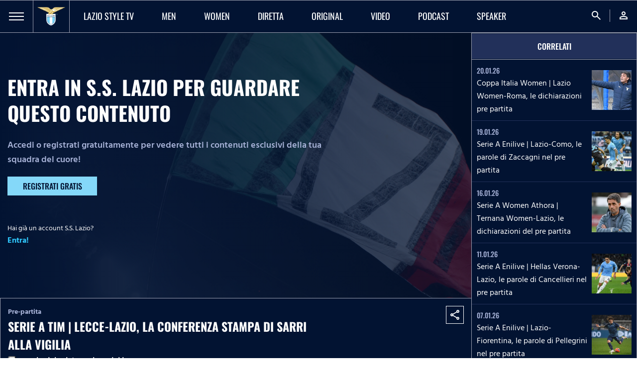

--- FILE ---
content_type: text/html; charset=utf-8
request_url: https://www.sslazio.it/it/video/pre-partita/leccelazio-or-la-conferenza-stampa-di-sarri-alla-vigilia-1d
body_size: 27520
content:
<!DOCTYPE html><html lang="it"><head><meta charSet="utf-8"/><meta name="viewport" content="width=device-width"/><title>Serie A TIM | Lecce-Lazio, la conferenza stampa di Sarri alla vigilia | Video</title><meta name="description" content=""/><meta name="keywords" content=""/><link rel="canonical" href="https://www.sslazio.it/it/video/pre-partita/leccelazio-or-la-conferenza-stampa-di-sarri-alla-vigilia-1d"/><link rel="alternate" hrefLang="it" href="https://www.sslazio.it/it/video/pre-partita/leccelazio-or-la-conferenza-stampa-di-sarri-alla-vigilia-1d"/><link rel="alternate" hrefLang="en" href="https://www.sslazio.it/en/video/pre-partita/leccelazio-or-la-conferenza-stampa-di-sarri-alla-vigilia-1d"/><link rel="alternate" hrefLang="x-default" href="https://www.sslazio.it/it/video/pre-partita/leccelazio-or-la-conferenza-stampa-di-sarri-alla-vigilia-1d"/><meta property="og:title" content="Serie A TIM | Lecce-Lazio, la conferenza stampa di Sarri alla vigilia"/><meta property="og:description" content=""/><meta property="og:image" content="https://mediaverse.sslazio.hiway.media/VMFS1/FILES/public/upload/64e0ac65/Sarri_.jpg"/><meta property="og:url" content="www.sslazio.it/video/pre-partita/leccelazio-or-la-conferenza-stampa-di-sarri-alla-vigilia-1d"/><meta property="og:type" content="website"/><meta name="next-head-count" content="14"/><link rel="icon" href="/images/favicon/favicon.ico"/><link rel="icon" sizes="16x16" href="/images/favicon/favicon-16x16.png"/><link rel="icon" sizes="32x32" href="/images/favicon/favicon-32x32.png"/><link rel="shortcut icon" href="/images/favicon/favicon.ico"/><meta name="apple-itunes-app" content="app-id=1598656189"/><meta name="google-site-verification" content="Hz-Vy-TiZ4pma9Pkdf9YrtzM0Xg5FA0q4J25vzwhKug"/><script defer="" class="_iub_cs_activate" type="text/plain">(function(w,d,s,l,i){w[l]=w[l]||[];w[l].push({'gtm.start':
                            new Date().getTime(),event:'gtm.js'});var f=d.getElementsByTagName(s)[0],
                            j=d.createElement(s),dl=l!='dataLayer'?'&l='+l:'';j.async=true;j.src=
                            'https://www.googletagmanager.com/gtm.js?id='+i+dl;f.parentNode.insertBefore(j,f);
                            })(window,document,'script','dataLayer', 'GTM-MTC2F9T');</script><script src="https://cdn.adapex.io/hb/aaw.sslazio.js" async=""></script><link data-next-font="size-adjust" rel="preconnect" href="/" crossorigin="anonymous"/><link rel="preload" href="/_next/static/css/c8982e7ee30c1d9f.css" as="style"/><link rel="stylesheet" href="/_next/static/css/c8982e7ee30c1d9f.css" data-n-g=""/><link rel="preload" href="/_next/static/css/fc222bec8bc54e0b.css" as="style"/><link rel="stylesheet" href="/_next/static/css/fc222bec8bc54e0b.css" data-n-p=""/><link rel="preload" href="/_next/static/css/1467dac55cece064.css" as="style"/><link rel="stylesheet" href="/_next/static/css/1467dac55cece064.css" data-n-p=""/><noscript data-n-css=""></noscript><script defer="" nomodule="" src="/_next/static/chunks/polyfills-78c92fac7aa8fdd8.js"></script><script src="/_next/static/chunks/webpack-b6e6538074266a7191f6a2e72de6c980efc7becb.js" defer=""></script><script src="/_next/static/chunks/framework-b6e6538074266a7191f6a2e72de6c980efc7becb.js" defer=""></script><script src="/_next/static/chunks/main-b6e6538074266a7191f6a2e72de6c980efc7becb.js" defer=""></script><script src="/_next/static/chunks/pages/_app-b6e6538074266a7191f6a2e72de6c980efc7becb.js" defer=""></script><script src="/_next/static/chunks/1624ddc3-b6e6538074266a7191f6a2e72de6c980efc7becb.js" defer=""></script><script src="/_next/static/chunks/fde03682-b6e6538074266a7191f6a2e72de6c980efc7becb.js" defer=""></script><script src="/_next/static/chunks/37-b6e6538074266a7191f6a2e72de6c980efc7becb.js" defer=""></script><script src="/_next/static/chunks/pages/%5B%5B...slug%5D%5D-b6e6538074266a7191f6a2e72de6c980efc7becb.js" defer=""></script><script src="/_next/static/b6e6538074266a7191f6a2e72de6c980efc7becb/_buildManifest.js" defer=""></script><script src="/_next/static/b6e6538074266a7191f6a2e72de6c980efc7becb/_ssgManifest.js" defer=""></script></head><body class="d-flex flex-column h-100"><noscript><iframe src="https://www.googletagmanager.com/ns.html?id=GTM-MTC2F9T"
                height="0" width="0" style="display:none;visibility:hidden"></iframe></noscript><div id="__next"><main id="main" class=""><nav class=" navbar navbar-expand-lg Navbar_navbar__54KqW d-flex align-items-stretch"><div class="Navbar_navbarHamburger__Ky3jw "><a><span></span><span></span><span></span></a></div><div class="navbar-brand Navbar_navbarLogo__9GJbJ"><a href="/"><img loading="eager" src="/images/logo.png" class="" alt="logo_lazio"/></a></div><ul class="navbar-nav Navbar_navbarMenu__HLyNP d-none d-lg-flex"><li class="nav-item Navbar_activeItem__L4IxL "><a target="" class="nav-link" href="/lazio-tv/home"><p>Lazio Style TV</p></a></li><li class="nav-item Navbar_activeItem__L4IxL "><a target="" class="nav-link" href="/lazio-tv/men"><p>men</p></a></li><li class="nav-item Navbar_activeItem__L4IxL "><a target="" class="nav-link" href="/lazio-tv/women"><p>women</p></a></li><li class="nav-item Navbar_activeItem__L4IxL "><a target="" class="nav-link" href="/lazio-tv/live/programmazione"><p>DIRETTA</p></a></li><li class="nav-item Navbar_activeItem__L4IxL "><a target="" class="nav-link" href="/lazio-tv/original"><p>ORIGINAL</p></a></li><li class="nav-item Navbar_activeItem__L4IxL "><a target="" class="nav-link" href="/lazio-tv/video"><p>Video</p></a></li><li class="nav-item Navbar_activeItem__L4IxL "><a target="" class="nav-link" href="/lazio-tv/podcast"><p>Podcast</p></a></li><li class="nav-item Navbar_activeItem__L4IxL "><a target="" class="nav-link" href="/lazio-tv/speaker"><p>Speaker</p></a></li></ul><ul class="navbar-nav Navbar_navbarMenu__HLyNP Navbar_navbarRight__DXWW2 ms-auto"><li class="nav-item"><a class="nav-link"><span class="material-symbols-outlined">search</span></a></li><li class="nav-item"><a class="nav-link" href="/login?redirect=/video/pre-partita/leccelazio-or-la-conferenza-stampa-di-sarri-alla-vigilia-1d"><span class="material-symbols-outlined">person</span></a></li></ul></nav><div class="ContentInstance_container__lW1Da d-flex flex-lg-row flex-column"><div class="ContentInstance_sectionLeft__dhUUH"><div class="ContentInstance_contentPlayerLoader__3ON_f white"><i class="far fa-spinner-third white rotating h1 position-absolute d-flex justify-content-center align-items-center"></i></div><div class="ContentInstance_infoContent__JSop3 d-flex flex-md-row flex-column justify-content-between align-items-center"><div class="col-12 col-md-8"><p class="p3 HindSiliguri bold secondary-100">Pre-partita</p><h5 class="bold uppercase white ContentInstance_contentTitle__CwR7w">Serie A TIM | Lecce-Lazio, la conferenza stampa di Sarri alla vigilia</h5><p class="HindSiliguri medium white mb-8 ContentInstance_contentDescription__blk4u">Le parole del mister prima del Lecce</p><div class="ContentInstance_listBadge__ZmAqT"><div class="ContentInstance_badge__sH5wQ"><p>Sarri</p></div><div class="ContentInstance_badge__sH5wQ"><p>leccelazio</p></div></div></div><div class="col-12 col-md-4 d-flex align-self-start justify-content-start justify-content-md-end"><div class="ContentInstance_banner__lAy9u"><div class="d-flex h-100 justify-content-center align-items-center"><div></div></div></div><div class="ContentInstance_socialIcons__p_ISR  order-1 order-md-0"><button class="ContentInstance_shareButton__xZQ7j d-inline-flex align-items-center justify-content-center"><i class="fab fa-facebook-f"></i></button><button class="ContentInstance_shareButton__xZQ7j d-inline-flex align-items-center justify-content-center"><i class="fa-brands fa-x-twitter"></i></button></div><button class="IconButton_button__tJ0D9 undefined order-0 order-md-1 align-self-center d-inline-flex align-items-center justify-content-center "><i class="material-icons-outlined ">share</i></button></div></div></div><div class="ContentInstance_sectionRight__ZbjAs d-flex flex-column"><div class="ContentInstance_miniMenu__gOO7f d-flex align-items-center"><div class="ContentInstance_item__BP_NA ContentInstance_active__jc7mY"><p class="p2 medium white uppercase">Correlati</p></div></div><div class="ContentInstance_playlist__QFmU1 flex-lg-fill overflow-auto"><div class="d-block"></div></div></div></div><div class="CustomCarousel_carousel__hWI_F  "><div class="matchCards calendario"><div class="d-flex flex-row align-items-center justify-content-lg-start justify-content-between CustomCarousel_carouselTitle__cQJZ_"><h2 class="bold white uppercase">CALENDARIO</h2><a href="/calendario/lazio"><button class="BadgeButton_button__GD4Xq CustomCarousel_linkButton__ua7YJ BadgeButton_text__xcy6k d-flex align-items-center"><p class="me-2 p2 bold HindSiliguri">Vedi tutti</p><i class="material-icons-outlined material-icons-sharp BadgeButton_buttonIcon__EY200">east</i></button></a><div class="d-lg-flex d-none flex-row ms-auto navigators CustomCarousel_navigation__ZGvFT "><button class="ArrowButton_button__mB4L1 ArrowButton_outlineWhite__uSJad undefined d-inline-flex align-items-center justify-content-center"><i class="material-icons-outlined ArrowButton_buttonIcon__swiw_">west</i></button><button class="ArrowButton_button__mB4L1 ArrowButton_outlineWhite__uSJad d-inline-flex align-items-center justify-content-center"><i class="material-icons-outlined ArrowButton_buttonIcon__swiw_">east</i></button></div></div><div><div class="swiper"><div class="swiper-wrapper"><div class="swiper-slide"><div class="CardMatch_card__Lcm_0"><img loading="eager" src="/images/placeholder/placeholder_16-9.png" class="CardMatch_matchImage__iTNvB object-cover-100" alt="1-1-vecino-2-udi-laz-jpg-jpeg"/><div class="CardMatch_gradient__TqcwR"><div class="CardMatch_logoCompetition__FG_lM d-flex align-items-center"><img loading="eager" src="/images/placeholder/placeholder_team.png" class="" alt="serie.a_icon_white"/></div><p class="CardMatch_day__al8k0 uppercase">Giornata 17<!-- -->, 17:00</p><p class="CardMatch_date__rvL5Y">27.12.25</p><h2 class="CardMatch_result__N45Ht">1<!-- -->-<!-- -->1</h2><h5 class="medium uppercase secondary-100">Udinese</h5><h5 class="medium uppercase white">Lazio</h5><div class="CardMatch_buttons__aA01_"><div class="d-flex align-items-center justify-content-start"><a href="/match/udinese-vs-lazio-regular-season-serie-a-20252026"><button class="Button_button__Y3Ggc  Button_outlineWhite__mdlXn">MATCH CENTER</button></a></div><a href="/video/highlights/highlights-serie-a-enilive-or-udinese-lazio"><button class="Button_button__Y3Ggc  Button_blueLight__7_40D">HIGHLIGHTS</button></a></div></div></div></div><div class="swiper-slide"><div class="CardMatch_card__Lcm_0"><img loading="eager" src="/images/placeholder/placeholder_16-9.png" class="CardMatch_matchImage__iTNvB object-cover-100" alt="1-1-noslin-laz-nap-jpg-jpeg"/><div class="CardMatch_gradient__TqcwR"><div class="CardMatch_logoCompetition__FG_lM d-flex align-items-center"><img loading="eager" src="/images/placeholder/placeholder_team.png" class="" alt="serie.a_icon_white"/></div><p class="CardMatch_day__al8k0 uppercase">Giornata 18<!-- -->, 11:30</p><p class="CardMatch_date__rvL5Y">04.01.26</p><h2 class="CardMatch_result__N45Ht">0<!-- -->-<!-- -->2</h2><h5 class="medium uppercase white">Lazio</h5><h5 class="medium uppercase secondary-100">Napoli</h5><div class="CardMatch_buttons__aA01_"><div class="d-flex align-items-center justify-content-start"><a href="/match/lazio-vs-napoli-regular-season-serie-a-20252026"><button class="Button_button__Y3Ggc  Button_outlineWhite__mdlXn">MATCH CENTER</button></a></div><a href="/video/highlights/highlights-serie-a-enilive-or-lazio-napoli"><button class="Button_button__Y3Ggc  Button_blueLight__7_40D">HIGHLIGHTS</button></a></div></div></div></div><div class="swiper-slide"><div class="CardMatch_card__Lcm_0"><img loading="eager" src="/images/placeholder/placeholder_16-9.png" class="CardMatch_matchImage__iTNvB object-cover-100" alt="1-1-cataldi-laz-fio-jpg-jpeg"/><div class="CardMatch_gradient__TqcwR"><div class="CardMatch_logoCompetition__FG_lM d-flex align-items-center"><img loading="eager" src="/images/placeholder/placeholder_team.png" class="" alt="serie.a_icon_white"/></div><p class="CardMatch_day__al8k0 uppercase">Giornata 19<!-- -->, 19:45</p><p class="CardMatch_date__rvL5Y">07.01.26</p><h2 class="CardMatch_result__N45Ht">2<!-- -->-<!-- -->2</h2><h5 class="medium uppercase white">Lazio</h5><h5 class="medium uppercase secondary-100">Fiorentina</h5><div class="CardMatch_buttons__aA01_"><div class="d-flex align-items-center justify-content-start"><a href="/match/lazio-vs-fiorentina-regular-season-serie-a-20252026"><button class="Button_button__Y3Ggc  Button_outlineWhite__mdlXn">MATCH CENTER</button></a></div><a href="/video/highlights/highlights-serie-a-enilive-or-lazio-fiorentina"><button class="Button_button__Y3Ggc  Button_blueLight__7_40D">HIGHLIGHTS</button></a></div></div></div></div><div class="swiper-slide"><div class="CardMatch_card__Lcm_0"><img loading="eager" src="/images/placeholder/placeholder_16-9.png" class="CardMatch_matchImage__iTNvB object-cover-100" alt="1-1-lazzari-ver-laz-jpg-jpeg"/><div class="CardMatch_gradient__TqcwR"><div class="CardMatch_logoCompetition__FG_lM d-flex align-items-center"><img loading="eager" src="/images/placeholder/placeholder_team.png" class="" alt="serie.a_icon_white"/></div><p class="CardMatch_day__al8k0 uppercase">Giornata 20<!-- -->, 17:00</p><p class="CardMatch_date__rvL5Y">11.01.26</p><h2 class="CardMatch_result__N45Ht">0<!-- -->-<!-- -->1</h2><h5 class="medium uppercase secondary-100">Hellas Verona</h5><h5 class="medium uppercase white">Lazio</h5><div class="CardMatch_buttons__aA01_"><div class="d-flex align-items-center justify-content-start"><a href="/match/hellas-verona-vs-lazio-regular-season-serie-a-20252026"><button class="Button_button__Y3Ggc  Button_outlineWhite__mdlXn">MATCH CENTER</button></a></div><a href="/video/highlights/highlights-serie-a-enilive-or-hellas-verona-lazio"><button class="Button_button__Y3Ggc  Button_blueLight__7_40D">HIGHLIGHTS</button></a></div></div></div></div><div class="swiper-slide"><div class="CardMatch_card__Lcm_0"><img loading="eager" src="/images/placeholder/placeholder_16-9.png" class="CardMatch_matchImage__iTNvB object-cover-100" alt="1-1zaccagni-laz-com-jpg-jpeg"/><div class="CardMatch_gradient__TqcwR"><div class="CardMatch_logoCompetition__FG_lM d-flex align-items-center"><img loading="eager" src="/images/placeholder/placeholder_team.png" class="" alt="serie.a_icon_white"/></div><p class="CardMatch_day__al8k0 uppercase">Giornata 21<!-- -->, 19:45</p><p class="CardMatch_date__rvL5Y">19.01.26</p><h2 class="CardMatch_result__N45Ht">0<!-- -->-<!-- -->3</h2><h5 class="medium uppercase white">Lazio</h5><h5 class="medium uppercase secondary-100">Como</h5><div class="CardMatch_buttons__aA01_"><div class="d-flex align-items-center justify-content-start"><a href="/match/lazio-vs-como-regular-season-serie-a-20252026"><button class="Button_button__Y3Ggc  Button_outlineWhite__mdlXn">MATCH CENTER</button></a></div><a href="/video/highlights/highlights-serie-a-enilive-or-lazio-como-0-3"><button class="Button_button__Y3Ggc  Button_blueLight__7_40D">HIGHLIGHTS</button></a></div></div></div></div><div class="swiper-slide"><div class="CardMatch_card__Lcm_0"><img loading="eager" src="/images/placeholder/placeholder_16-9.png" class="CardMatch_matchImage__iTNvB object-cover-100" alt="1-1-marusic-lec-laz-jpg-jpeg"/><div class="CardMatch_gradient__TqcwR"><div class="CardMatch_logoCompetition__FG_lM d-flex align-items-center"><img loading="eager" src="/images/placeholder/placeholder_team.png" class="" alt="serie.a_icon_white"/></div><p class="CardMatch_day__al8k0 uppercase">Giornata 22<!-- -->, 19:45</p><p class="CardMatch_date__rvL5Y">24.01.26</p><h2 class="CardMatch_result__N45Ht">VS</h2><h5 class="medium uppercase secondary-100">Lecce</h5><h5 class="medium uppercase white">Lazio</h5><div class="CardMatch_buttons__aA01_"><div class="d-flex align-items-center justify-content-start"><a href="/match/lecce-vs-lazio-regular-season-serie-a-20252026"><button class="Button_button__Y3Ggc  Button_outlineWhite__mdlXn">MATCH CENTER</button></a></div><a target="_blank" href="https://www.sslazio.it/it/news/eventi/serie-a-enilive-or-lecce-lazio-la-vendita-dei-tagliandi-b"><button class="Button_button__Y3Ggc  Button_yellow__82_kE">Biglietti</button></a></div></div></div></div><div class="swiper-slide"><div class="CardMatch_card__Lcm_0"><img loading="eager" src="/images/placeholder/placeholder_16-9.png" class="CardMatch_matchImage__iTNvB object-cover-100" alt="1-1-noslin-laz-gen-jpg-jpeg"/><div class="CardMatch_gradient__TqcwR"><div class="CardMatch_logoCompetition__FG_lM d-flex align-items-center"><img loading="eager" src="/images/placeholder/placeholder_team.png" class="" alt="serie.a_icon_white"/></div><p class="CardMatch_day__al8k0 uppercase">Giornata 23<!-- -->, 19:45</p><p class="CardMatch_date__rvL5Y">30.01.26</p><h2 class="CardMatch_result__N45Ht">VS</h2><h5 class="medium uppercase white">Lazio</h5><h5 class="medium uppercase secondary-100">Genoa</h5><div class="CardMatch_buttons__aA01_"><div class="d-flex align-items-center justify-content-start"><a href="/match/lazio-vs-genoa-regular-season-serie-a-20252026"><button class="Button_button__Y3Ggc  Button_outlineWhite__mdlXn">MATCH CENTER</button></a></div></div></div></div></div><div class="swiper-slide"><div class="CardMatch_card__Lcm_0"><img loading="eager" src="/images/placeholder/placeholder_16-9.png" class="CardMatch_matchImage__iTNvB object-cover-100" alt="1-1-tavares-juv-laz-jpg-jpeg"/><div class="CardMatch_gradient__TqcwR"><div class="CardMatch_logoCompetition__FG_lM d-flex align-items-center"><img loading="eager" src="/images/placeholder/placeholder_team.png" class="" alt="serie.a_icon_white"/></div><p class="CardMatch_day__al8k0 uppercase">Giornata 24<!-- -->, 19:45</p><p class="CardMatch_date__rvL5Y">08.02.26</p><h2 class="CardMatch_result__N45Ht">VS</h2><h5 class="medium uppercase secondary-100">Juventus</h5><h5 class="medium uppercase white">Lazio</h5><div class="CardMatch_buttons__aA01_"><div class="d-flex align-items-center justify-content-start"><a href="/match/juventus-vs-lazio-regular-season-serie-a-20252026"><button class="Button_button__Y3Ggc  Button_outlineWhite__mdlXn">MATCH CENTER</button></a></div><a target="_blank" href="https://www.sslazio.it/it/news/biglietteria/serie-a-enilive-or-juventus-lazio-la-vendita-dei-tagliandi-b"><button class="Button_button__Y3Ggc  Button_yellow__82_kE">Biglietti</button></a></div></div></div></div><div class="swiper-slide"><div class="CardMatch_card__Lcm_0"><img loading="eager" src="/images/placeholder/placeholder_16-9.png" class="CardMatch_matchImage__iTNvB object-cover-100" alt="1-1-isaksen-bol-laz-jpg-jpeg"/><div class="CardMatch_gradient__TqcwR"><div class="CardMatch_logoCompetition__FG_lM d-flex align-items-center"><img loading="eager" src="/images/placeholder/placeholder_team.png" class="" alt="coppa.italia.frecciarossa"/></div><p class="CardMatch_day__al8k0 uppercase">Quarti di finale<!-- -->, 20:00</p><p class="CardMatch_date__rvL5Y">11.02.26</p><h2 class="CardMatch_result__N45Ht">VS</h2><h5 class="medium uppercase secondary-100">Bologna</h5><h5 class="medium uppercase white">Lazio</h5><div class="CardMatch_buttons__aA01_"><div class="d-flex align-items-center justify-content-start"><a href="/match/bologna-vs-lazio"><button class="Button_button__Y3Ggc  Button_outlineWhite__mdlXn">MATCH CENTER</button></a></div></div></div></div></div><div class="swiper-slide"><div class="CardMatch_card__Lcm_0"><img loading="eager" src="/images/placeholder/placeholder_16-9.png" class="CardMatch_matchImage__iTNvB object-cover-100" alt="1-1-dele-bashiru-laz-ata-jpg-jpeg"/><div class="CardMatch_gradient__TqcwR"><div class="CardMatch_logoCompetition__FG_lM d-flex align-items-center"><img loading="eager" src="/images/placeholder/placeholder_team.png" class="" alt="serie.a_icon_white"/></div><p class="CardMatch_day__al8k0 uppercase">Giornata 25</p><p class="CardMatch_date__rvL5Y">15.02.26</p><h2 class="CardMatch_result__N45Ht">VS</h2><h5 class="medium uppercase white">Lazio</h5><h5 class="medium uppercase secondary-100">Atalanta</h5><div class="CardMatch_buttons__aA01_"><div class="d-flex align-items-center justify-content-start"><a href="/match/lazio-vs-atalanta-regular-season-serie-a-20252026"><button class="Button_button__Y3Ggc  Button_outlineWhite__mdlXn">MATCH CENTER</button></a></div></div></div></div></div><div class="swiper-slide"><div class="CardMatch_card__Lcm_0"><img loading="eager" src="/images/placeholder/placeholder_16-9.png" class="CardMatch_matchImage__iTNvB object-cover-100" alt="1-1-esultanzacaglaz-jpeg"/><div class="CardMatch_gradient__TqcwR"><div class="CardMatch_logoCompetition__FG_lM d-flex align-items-center"><img loading="eager" src="/images/placeholder/placeholder_team.png" class="" alt="serie.a_icon_white"/></div><p class="CardMatch_day__al8k0 uppercase">Giornata 26</p><p class="CardMatch_date__rvL5Y">22.02.26</p><h2 class="CardMatch_result__N45Ht">VS</h2><h5 class="medium uppercase secondary-100">Cagliari</h5><h5 class="medium uppercase white">Lazio</h5><div class="CardMatch_buttons__aA01_"><div class="d-flex align-items-center justify-content-start"><a href="/match/cagliari-vs-lazio-regular-season-serie-a-20252026"><button class="Button_button__Y3Ggc  Button_outlineWhite__mdlXn">MATCH CENTER</button></a></div></div></div></div></div><div class="swiper-slide"><div class="CardMatch_card__Lcm_0"><img loading="eager" src="/images/placeholder/placeholder_16-9.png" class="CardMatch_matchImage__iTNvB object-cover-100" alt="1-1-esultanza-tor-laz-jpg-png"/><div class="CardMatch_gradient__TqcwR"><div class="CardMatch_logoCompetition__FG_lM d-flex align-items-center"><img loading="eager" src="/images/placeholder/placeholder_team.png" class="" alt="serie.a_icon_white"/></div><p class="CardMatch_day__al8k0 uppercase">Giornata 27</p><p class="CardMatch_date__rvL5Y">01.03.26</p><h2 class="CardMatch_result__N45Ht">VS</h2><h5 class="medium uppercase secondary-100">Torino</h5><h5 class="medium uppercase white">Lazio</h5><div class="CardMatch_buttons__aA01_"><div class="d-flex align-items-center justify-content-start"><a href="/match/torino-vs-lazio-regular-season-serie-a-20252026"><button class="Button_button__Y3Ggc  Button_outlineWhite__mdlXn">MATCH CENTER</button></a></div></div></div></div></div><div class="swiper-slide"><div class="CardMatch_card__Lcm_0"><img loading="eager" src="/images/placeholder/placeholder_16-9.png" class="CardMatch_matchImage__iTNvB object-cover-100" alt="r"/><div class="CardMatch_gradient__TqcwR"><div class="CardMatch_logoCompetition__FG_lM d-flex align-items-center"><img loading="eager" src="/images/placeholder/placeholder_team.png" class="" alt="serie.a_icon_white"/></div><p class="CardMatch_day__al8k0 uppercase">Giornata 28</p><p class="CardMatch_date__rvL5Y">08.03.26</p><h2 class="CardMatch_result__N45Ht">VS</h2><h5 class="medium uppercase white">Lazio</h5><h5 class="medium uppercase secondary-100">Sassuolo</h5><div class="CardMatch_buttons__aA01_"><div class="d-flex align-items-center justify-content-start"><a href="/match/lazio-vs-sassuolo-regular-season-serie-a-20252026"><button class="Button_button__Y3Ggc  Button_outlineWhite__mdlXn">MATCH CENTER</button></a></div></div></div></div></div><div class="swiper-slide"><div class="CardMatch_card__Lcm_0"><img loading="eager" src="/images/placeholder/placeholder_16-9.png" class="CardMatch_matchImage__iTNvB object-cover-100" alt="r"/><div class="CardMatch_gradient__TqcwR"><div class="CardMatch_logoCompetition__FG_lM d-flex align-items-center"><img loading="eager" src="/images/placeholder/placeholder_team.png" class="" alt="serie.a_icon_white"/></div><p class="CardMatch_day__al8k0 uppercase">Giornata 29</p><p class="CardMatch_date__rvL5Y">15.03.26</p><h2 class="CardMatch_result__N45Ht">VS</h2><h5 class="medium uppercase white">Lazio</h5><h5 class="medium uppercase secondary-100">Milan</h5><div class="CardMatch_buttons__aA01_"><div class="d-flex align-items-center justify-content-start"><a href="/match/lazio-vs-milan-regular-season-serie-a-20252026"><button class="Button_button__Y3Ggc  Button_outlineWhite__mdlXn">MATCH CENTER</button></a></div></div></div></div></div><div class="swiper-slide"><div class="CardMatch_card__Lcm_0"><img loading="eager" src="/images/placeholder/placeholder_16-9.png" class="CardMatch_matchImage__iTNvB object-cover-100" alt="r"/><div class="CardMatch_gradient__TqcwR"><div class="CardMatch_logoCompetition__FG_lM d-flex align-items-center"><img loading="eager" src="/images/placeholder/placeholder_team.png" class="" alt="serie.a_icon_white"/></div><p class="CardMatch_day__al8k0 uppercase">Giornata 30</p><p class="CardMatch_date__rvL5Y">22.03.26</p><h2 class="CardMatch_result__N45Ht">VS</h2><h5 class="medium uppercase secondary-100">Bologna</h5><h5 class="medium uppercase white">Lazio</h5><div class="CardMatch_buttons__aA01_"><div class="d-flex align-items-center justify-content-start"><a href="/match/bologna-vs-lazio-regular-season-serie-a-20252026"><button class="Button_button__Y3Ggc  Button_outlineWhite__mdlXn">MATCH CENTER</button></a></div></div></div></div></div></div></div></div></div></div><div class="CustomCarousel_carousel__hWI_F  "><div class="videoMatchCards"><div class="d-flex flex-row align-items-center justify-content-lg-start justify-content-between CustomCarousel_carouselTitle__cQJZ_"><h2 class="bold white uppercase">HIGHLIGHTS</h2><div class="d-lg-flex d-none flex-row ms-auto navigators CustomCarousel_navigation__ZGvFT "><button class="ArrowButton_button__mB4L1 ArrowButton_outlineWhite__uSJad undefined d-inline-flex align-items-center justify-content-center"><i class="material-icons-outlined ArrowButton_buttonIcon__swiw_">west</i></button><button class="ArrowButton_button__mB4L1 ArrowButton_outlineWhite__uSJad d-inline-flex align-items-center justify-content-center"><i class="material-icons-outlined ArrowButton_buttonIcon__swiw_">east</i></button></div></div><div><div class="swiper"><div class="swiper-wrapper"><div class="swiper-slide undefined"><a class="CardVideoMatch_card__6AMDv" href="/video/highlights/highlights-primavera-1-or-lazio-cremonese-3-0"><div class="CardVideoMatch_cardHead__eHbvh"><div class="BadgeCard_badge__7bkJp  undefined d-flex align-items-center"><i class="material-icons-outlined">person</i><p class="p2 medium d-none d-lg-block">ACCEDI</p></div><img loading="eager" src="/images/placeholder/placeholder_16-9.png" class="" alt="Esultanza_LAZ-VER_Primavera"/><div class="CardVideoMatch_gradient__g6yy8"><div class="CardVideoMatch_play__jiIkQ"><i class="material-icons-sharp">play_arrow</i></div></div></div><div class="CardVideoMatch_cardBody__sn1BS"><p class="CardVideoMatch_date__KYlx1"> <!-- -->Primavera 1<!-- --> | <!-- -->Giornata<!-- --> <!-- -->21</p><div class="CardVideoMatch_team__JMcuK"><p class="p2 medium uppercase d-flex align-items-center">Lazio U20<!-- --> <span class="bold primary-green ms-auto">3</span></p><p class="p2 medium uppercase d-flex align-items-center">Cremonese U20<!-- --> <span class="bold primary-green ms-auto">0</span></p></div></div></a></div><div class="swiper-slide undefined"><a class="CardVideoMatch_card__6AMDv" href="/video/highlights/highlights-serie-a-enilive-or-lazio-como-0-3"><div class="CardVideoMatch_cardHead__eHbvh"><div class="BadgeCard_badge__7bkJp  undefined d-flex align-items-center"><i class="material-icons-outlined">person</i><p class="p2 medium d-none d-lg-block">ACCEDI</p></div><img loading="eager" src="/images/placeholder/placeholder_16-9.png" class="" alt="Rovella_LAZ-COM"/><div class="CardVideoMatch_gradient__g6yy8"><div class="CardVideoMatch_play__jiIkQ"><i class="material-icons-sharp">play_arrow</i></div></div></div><div class="CardVideoMatch_cardBody__sn1BS"><p class="CardVideoMatch_date__KYlx1"> <!-- -->Serie A 2025/2026<!-- --> | <!-- -->Giornata<!-- --> <!-- -->21</p><div class="CardVideoMatch_team__JMcuK"><p class="p2 medium uppercase d-flex align-items-center">Lazio<!-- --> <span class="bold primary-green ms-auto">0</span></p><p class="p2 medium uppercase d-flex align-items-center">Como<!-- --> <span class="bold primary-green ms-auto">3</span></p></div></div></a></div><div class="swiper-slide undefined"><a class="CardVideoMatch_card__6AMDv" href="/video/highlights/highlights-serie-a-women-athora-or-ternana-lazio-women"><div class="CardVideoMatch_cardHead__eHbvh"><div class="BadgeCard_badge__7bkJp  undefined d-flex align-items-center"><i class="material-icons-outlined">person</i><p class="p2 medium d-none d-lg-block">ACCEDI</p></div><img loading="eager" src="/images/placeholder/placeholder_16-9.png" class="" alt="LeBihan_TER-LAZ"/><div class="CardVideoMatch_gradient__g6yy8"><div class="CardVideoMatch_play__jiIkQ"><i class="material-icons-sharp">play_arrow</i></div></div></div><div class="CardVideoMatch_cardBody__sn1BS"><p class="CardVideoMatch_date__KYlx1"> <!-- -->Serie A Women<!-- --> | <!-- -->Giornata<!-- --> <!-- -->10</p><div class="CardVideoMatch_team__JMcuK"><p class="p2 medium uppercase d-flex align-items-center">Ternana Women<!-- --> <span class="bold primary-green ms-auto">1</span></p><p class="p2 medium uppercase d-flex align-items-center">Lazio Women<!-- --> <span class="bold primary-green ms-auto">0</span></p></div></div></a></div><div class="swiper-slide undefined"><a class="CardVideoMatch_card__6AMDv" href="/video/highlights/highlights-primavera-1-or-lazio-sassuolo-1-1"><div class="CardVideoMatch_cardHead__eHbvh"><div class="BadgeCard_badge__7bkJp  undefined d-flex align-items-center"><i class="material-icons-outlined">person</i><p class="p2 medium d-none d-lg-block">ACCEDI</p></div><img loading="eager" src="/images/placeholder/placeholder_16-9.png" class="" alt="Sulejmani_LAZ-SAS"/><div class="CardVideoMatch_gradient__g6yy8"><div class="CardVideoMatch_play__jiIkQ"><i class="material-icons-sharp">play_arrow</i></div></div></div><div class="CardVideoMatch_cardBody__sn1BS"><p class="CardVideoMatch_date__KYlx1"> <!-- -->Primavera 1<!-- --> | <!-- -->Giornata<!-- --> <!-- -->20</p><div class="CardVideoMatch_team__JMcuK"><p class="p2 medium uppercase d-flex align-items-center">Lazio U20<!-- --> <span class="bold primary-green ms-auto">1</span></p><p class="p2 medium uppercase d-flex align-items-center">Sassuolo U20<!-- --> <span class="bold primary-green ms-auto">1</span></p></div></div></a></div><div class="swiper-slide undefined"><a class="CardVideoMatch_card__6AMDv" href="/video/highlights/highlights-serie-a-enilive-or-hellas-verona-lazio"><div class="CardVideoMatch_cardHead__eHbvh"><div class="BadgeCard_badge__7bkJp  undefined d-flex align-items-center"><i class="material-icons-outlined">person</i><p class="p2 medium d-none d-lg-block">ACCEDI</p></div><img loading="eager" src="/images/placeholder/placeholder_16-9.png" class="" alt="Esultanza_VER-LAZ"/><div class="CardVideoMatch_gradient__g6yy8"><div class="CardVideoMatch_play__jiIkQ"><i class="material-icons-sharp">play_arrow</i></div></div></div><div class="CardVideoMatch_cardBody__sn1BS"><p class="CardVideoMatch_date__KYlx1"> <!-- -->Serie A 2025/2026<!-- --> | <!-- -->Giornata<!-- --> <!-- -->20</p><div class="CardVideoMatch_team__JMcuK"><p class="p2 medium uppercase d-flex align-items-center">Hellas Verona<!-- --> <span class="bold primary-green ms-auto">0</span></p><p class="p2 medium uppercase d-flex align-items-center">Lazio<!-- --> <span class="bold primary-green ms-auto">1</span></p></div></div></a></div><div class="swiper-slide undefined"><a class="CardVideoMatch_card__6AMDv" href="/video/highlights/highlights-primavera-1-or-napoli-lazio-0-0"><div class="CardVideoMatch_cardHead__eHbvh"><div class="BadgeCard_badge__7bkJp  undefined d-flex align-items-center"><i class="material-icons-outlined">person</i><p class="p2 medium d-none d-lg-block">ACCEDI</p></div><img loading="eager" src="/images/placeholder/placeholder_16-9.png" class="" alt="LAZ-FIO_Esultanza_Primavera"/><div class="CardVideoMatch_gradient__g6yy8"><div class="CardVideoMatch_play__jiIkQ"><i class="material-icons-sharp">play_arrow</i></div></div></div><div class="CardVideoMatch_cardBody__sn1BS"><p class="CardVideoMatch_date__KYlx1"> <!-- -->Primavera 1<!-- --> | <!-- -->Giornata<!-- --> <!-- -->19</p><div class="CardVideoMatch_team__JMcuK"><p class="p2 medium uppercase d-flex align-items-center">Napoli U20<!-- --> <span class="bold primary-green ms-auto">0</span></p><p class="p2 medium uppercase d-flex align-items-center">Lazio U20<!-- --> <span class="bold primary-green ms-auto">0</span></p></div></div></a></div><div class="swiper-slide undefined"><a class="CardVideoMatch_card__6AMDv" href="/video/highlights/highlights-serie-a-enilive-or-lazio-fiorentina"><div class="CardVideoMatch_cardHead__eHbvh"><div class="BadgeCard_badge__7bkJp  undefined d-flex align-items-center"><i class="material-icons-outlined">person</i><p class="p2 medium d-none d-lg-block">ACCEDI</p></div><img loading="eager" src="/images/placeholder/placeholder_16-9.png" class="" alt="Esultanza_LAZ-FIO"/><div class="CardVideoMatch_gradient__g6yy8"><div class="CardVideoMatch_play__jiIkQ"><i class="material-icons-sharp">play_arrow</i></div></div></div><div class="CardVideoMatch_cardBody__sn1BS"><p class="CardVideoMatch_date__KYlx1"> <!-- -->Serie A 2025/2026<!-- --> | <!-- -->Giornata<!-- --> <!-- -->19</p><div class="CardVideoMatch_team__JMcuK"><p class="p2 medium uppercase d-flex align-items-center">Lazio<!-- --> <span class="bold primary-green ms-auto">2</span></p><p class="p2 medium uppercase d-flex align-items-center">Fiorentina<!-- --> <span class="bold primary-green ms-auto">2</span></p></div></div></a></div><div class="swiper-slide undefined"><a class="CardVideoMatch_card__6AMDv" href="/video/highlights/highlights-serie-a-enilive-or-lazio-napoli"><div class="CardVideoMatch_cardHead__eHbvh"><div class="BadgeCard_badge__7bkJp  undefined d-flex align-items-center"><i class="material-icons-outlined">person</i><p class="p2 medium d-none d-lg-block">ACCEDI</p></div><img loading="eager" src="/images/placeholder/placeholder_16-9.png" class="" alt="Noslin_LAZ-NAP"/><div class="CardVideoMatch_gradient__g6yy8"><div class="CardVideoMatch_play__jiIkQ"><i class="material-icons-sharp">play_arrow</i></div></div></div><div class="CardVideoMatch_cardBody__sn1BS"><p class="CardVideoMatch_date__KYlx1"> <!-- -->Serie A 2025/2026<!-- --> | <!-- -->Giornata<!-- --> <!-- -->18</p><div class="CardVideoMatch_team__JMcuK"><p class="p2 medium uppercase d-flex align-items-center">Lazio<!-- --> <span class="bold primary-green ms-auto">0</span></p><p class="p2 medium uppercase d-flex align-items-center">Napoli<!-- --> <span class="bold primary-green ms-auto">2</span></p></div></div></a></div><div class="swiper-slide undefined"><a class="CardVideoMatch_card__6AMDv" href="/video/highlights/highlights-primavera-1-or-lazio-fiorentina-2-2"><div class="CardVideoMatch_cardHead__eHbvh"><div class="BadgeCard_badge__7bkJp  undefined d-flex align-items-center"><i class="material-icons-outlined">person</i><p class="p2 medium d-none d-lg-block">ACCEDI</p></div><img loading="eager" src="/images/placeholder/placeholder_16-9.png" class="" alt="Sulejmani_LAZ-FIO"/><div class="CardVideoMatch_gradient__g6yy8"><div class="CardVideoMatch_play__jiIkQ"><i class="material-icons-sharp">play_arrow</i></div></div></div><div class="CardVideoMatch_cardBody__sn1BS"><p class="CardVideoMatch_date__KYlx1"> <!-- -->Primavera 1<!-- --> | <!-- -->Giornata<!-- --> <!-- -->18</p><div class="CardVideoMatch_team__JMcuK"><p class="p2 medium uppercase d-flex align-items-center">Lazio U20<!-- --> <span class="bold primary-green ms-auto">2</span></p><p class="p2 medium uppercase d-flex align-items-center">Fiorentina U20<!-- --> <span class="bold primary-green ms-auto">2</span></p></div></div></a></div><div class="swiper-slide undefined"><a class="CardVideoMatch_card__6AMDv" href="/video/highlights/highlights-serie-a-enilive-or-udinese-lazio"><div class="CardVideoMatch_cardHead__eHbvh"><div class="BadgeCard_badge__7bkJp  undefined d-flex align-items-center"><i class="material-icons-outlined">person</i><p class="p2 medium d-none d-lg-block">ACCEDI</p></div><img loading="eager" src="/images/placeholder/placeholder_16-9.png" class="" alt="Vecino_2_UDI-LAZ"/><div class="CardVideoMatch_gradient__g6yy8"><div class="CardVideoMatch_play__jiIkQ"><i class="material-icons-sharp">play_arrow</i></div></div></div><div class="CardVideoMatch_cardBody__sn1BS"><p class="CardVideoMatch_date__KYlx1"> <!-- -->Serie A 2025/2026<!-- --> | <!-- -->Giornata<!-- --> <!-- -->17</p><div class="CardVideoMatch_team__JMcuK"><p class="p2 medium uppercase d-flex align-items-center">Udinese<!-- --> <span class="bold primary-green ms-auto">1</span></p><p class="p2 medium uppercase d-flex align-items-center">Lazio<!-- --> <span class="bold primary-green ms-auto">1</span></p></div></div></a></div><div class="swiper-slide undefined"><a class="CardVideoMatch_card__6AMDv" href="/video/highlights/highlights-or-coppa-italia-women-parma-lazio-0-1-d-t-s"><div class="CardVideoMatch_cardHead__eHbvh"><div class="BadgeCard_badge__7bkJp  undefined d-flex align-items-center"><i class="material-icons-outlined">person</i><p class="p2 medium d-none d-lg-block">ACCEDI</p></div><img loading="eager" src="/images/placeholder/placeholder_16-9.png" class="" alt="16-9parmalaziow-jpeg"/><div class="CardVideoMatch_gradient__g6yy8"><div class="CardVideoMatch_play__jiIkQ"><i class="material-icons-sharp">play_arrow</i></div></div></div><div class="CardVideoMatch_cardBody__sn1BS"><p class="CardVideoMatch_date__KYlx1"> <!-- -->Coppa Italia Femminile<!-- --> | <!-- -->Giornata<!-- --> <!-- -->0</p><div class="CardVideoMatch_team__JMcuK"><p class="p2 medium uppercase d-flex align-items-center">Parma Women<!-- --> <span class="bold primary-green ms-auto">0</span></p><p class="p2 medium uppercase d-flex align-items-center">Lazio Women<!-- --> <span class="bold primary-green ms-auto">1</span></p></div></div></a></div><div class="swiper-slide undefined"><a class="CardVideoMatch_card__6AMDv" href="/video/highlights/highlights-serie-a-enilive-or-lazio-cremonese"><div class="CardVideoMatch_cardHead__eHbvh"><div class="BadgeCard_badge__7bkJp  undefined d-flex align-items-center"><i class="material-icons-outlined">person</i><p class="p2 medium d-none d-lg-block">ACCEDI</p></div><img loading="eager" src="/images/placeholder/placeholder_16-9.png" class="" alt="Castellanos_LAZ-CRE"/><div class="CardVideoMatch_gradient__g6yy8"><div class="CardVideoMatch_play__jiIkQ"><i class="material-icons-sharp">play_arrow</i></div></div></div><div class="CardVideoMatch_cardBody__sn1BS"><p class="CardVideoMatch_date__KYlx1"> <!-- -->Serie A 2025/2026<!-- --> | <!-- -->Giornata<!-- --> <!-- -->16</p><div class="CardVideoMatch_team__JMcuK"><p class="p2 medium uppercase d-flex align-items-center">Lazio<!-- --> <span class="bold primary-green ms-auto">0</span></p><p class="p2 medium uppercase d-flex align-items-center">Cremonese<!-- --> <span class="bold primary-green ms-auto">0</span></p></div></div></a></div><div class="swiper-slide undefined"><a class="CardVideoMatch_card__6AMDv" href="/video/highlights/highlights-primavera-1-or-parma-lazio"><div class="CardVideoMatch_cardHead__eHbvh"><div class="BadgeCard_badge__7bkJp  undefined d-flex align-items-center"><i class="material-icons-outlined">person</i><p class="p2 medium d-none d-lg-block">ACCEDI</p></div><img loading="eager" src="/images/placeholder/placeholder_16-9.png" class="" alt="Punzi_LAZ-BOL"/><div class="CardVideoMatch_gradient__g6yy8"><div class="CardVideoMatch_play__jiIkQ"><i class="material-icons-sharp">play_arrow</i></div></div></div><div class="CardVideoMatch_cardBody__sn1BS"><p class="CardVideoMatch_date__KYlx1"> <!-- -->Primavera 1<!-- --> | <!-- -->Giornata<!-- --> <!-- -->17</p><div class="CardVideoMatch_team__JMcuK"><p class="p2 medium uppercase d-flex align-items-center">Parma U20<!-- --> <span class="bold primary-green ms-auto">0</span></p><p class="p2 medium uppercase d-flex align-items-center">Lazio U20<!-- --> <span class="bold primary-green ms-auto">0</span></p></div></div></a></div><div class="swiper-slide undefined"><a class="CardVideoMatch_card__6AMDv" href="/video/highlights/highlights-primavera-1-or-lazio-torino-2-2"><div class="CardVideoMatch_cardHead__eHbvh"><div class="BadgeCard_badge__7bkJp  undefined d-flex align-items-center"><i class="material-icons-outlined">person</i><p class="p2 medium d-none d-lg-block">ACCEDI</p></div><img loading="eager" src="/images/placeholder/placeholder_16-9.png" class="" alt="Bordon_LAZ-TOR"/><div class="CardVideoMatch_gradient__g6yy8"><div class="CardVideoMatch_play__jiIkQ"><i class="material-icons-sharp">play_arrow</i></div></div></div><div class="CardVideoMatch_cardBody__sn1BS"><p class="CardVideoMatch_date__KYlx1"> <!-- -->Primavera 1<!-- --> | <!-- -->Giornata<!-- --> <!-- -->16</p><div class="CardVideoMatch_team__JMcuK"><p class="p2 medium uppercase d-flex align-items-center">Lazio U20<!-- --> <span class="bold primary-green ms-auto">2</span></p><p class="p2 medium uppercase d-flex align-items-center">Torino U20<!-- --> <span class="bold primary-green ms-auto">2</span></p></div></div></a></div><div class="swiper-slide undefined"><a class="CardVideoMatch_card__6AMDv" href="/video/highlights/highlights-serie-a-women-athora-or-lazio-women-parma"><div class="CardVideoMatch_cardHead__eHbvh"><div class="BadgeCard_badge__7bkJp  undefined d-flex align-items-center"><i class="material-icons-outlined">person</i><p class="p2 medium d-none d-lg-block">ACCEDI</p></div><img loading="eager" src="/images/placeholder/placeholder_16-9.png" class="" alt="Piemonte_LAZ-PAR"/><div class="CardVideoMatch_gradient__g6yy8"><div class="CardVideoMatch_play__jiIkQ"><i class="material-icons-sharp">play_arrow</i></div></div></div><div class="CardVideoMatch_cardBody__sn1BS"><p class="CardVideoMatch_date__KYlx1"> <!-- -->Serie A Women<!-- --> | <!-- -->Giornata<!-- --> <!-- -->9</p><div class="CardVideoMatch_team__JMcuK"><p class="p2 medium uppercase d-flex align-items-center">Lazio Women<!-- --> <span class="bold primary-green ms-auto">1</span></p><p class="p2 medium uppercase d-flex align-items-center">Parma Women<!-- --> <span class="bold primary-green ms-auto">0</span></p></div></div></a></div><div class="swiper-slide undefined"><a class="CardVideoMatch_card__6AMDv" href="/video/highlights/highlights-serie-a-enilive-or-parma-lazio"><div class="CardVideoMatch_cardHead__eHbvh"><div class="BadgeCard_badge__7bkJp  undefined d-flex align-items-center"><i class="material-icons-outlined">person</i><p class="p2 medium d-none d-lg-block">ACCEDI</p></div><img loading="eager" src="/images/placeholder/placeholder_16-9.png" class="" alt="Noslin_PAR-LAZ"/><div class="CardVideoMatch_gradient__g6yy8"><div class="CardVideoMatch_play__jiIkQ"><i class="material-icons-sharp">play_arrow</i></div></div></div><div class="CardVideoMatch_cardBody__sn1BS"><p class="CardVideoMatch_date__KYlx1"> <!-- -->Serie A 2025/2026<!-- --> | <!-- -->Giornata<!-- --> <!-- -->15</p><div class="CardVideoMatch_team__JMcuK"><p class="p2 medium uppercase d-flex align-items-center">Parma<!-- --> <span class="bold primary-green ms-auto">0</span></p><p class="p2 medium uppercase d-flex align-items-center">Lazio<!-- --> <span class="bold primary-green ms-auto">1</span></p></div></div></a></div><div class="swiper-slide undefined"><a class="CardVideoMatch_card__6AMDv" href="/video/highlights/highlights-primavera-1-or-roma-lazio"><div class="CardVideoMatch_cardHead__eHbvh"><div class="BadgeCard_badge__7bkJp  undefined d-flex align-items-center"><i class="material-icons-outlined">person</i><p class="p2 medium d-none d-lg-block">ACCEDI</p></div><img loading="eager" src="/images/placeholder/placeholder_16-9.png" class="" alt="Esultanza_ROM-LAZ"/><div class="CardVideoMatch_gradient__g6yy8"><div class="CardVideoMatch_play__jiIkQ"><i class="material-icons-sharp">play_arrow</i></div></div></div><div class="CardVideoMatch_cardBody__sn1BS"><p class="CardVideoMatch_date__KYlx1"> <!-- -->Primavera 1<!-- --> | <!-- -->Giornata<!-- --> <!-- -->15</p><div class="CardVideoMatch_team__JMcuK"><p class="p2 medium uppercase d-flex align-items-center">Roma U20<!-- --> <span class="bold primary-green ms-auto">1</span></p><p class="p2 medium uppercase d-flex align-items-center">Lazio U20<!-- --> <span class="bold primary-green ms-auto">2</span></p></div></div></a></div><div class="swiper-slide undefined"><a class="CardVideoMatch_card__6AMDv" href="/video/highlights/highlights-serie-a-women-athora-or-sassuolo-lazio-women"><div class="CardVideoMatch_cardHead__eHbvh"><div class="BadgeCard_badge__7bkJp  undefined d-flex align-items-center"><i class="material-icons-outlined">person</i><p class="p2 medium d-none d-lg-block">ACCEDI</p></div><img loading="eager" src="/images/placeholder/placeholder_16-9.png" class="" alt="16-9-piemonte-sas-laz-jpeg-jpeg"/><div class="CardVideoMatch_gradient__g6yy8"><div class="CardVideoMatch_play__jiIkQ"><i class="material-icons-sharp">play_arrow</i></div></div></div><div class="CardVideoMatch_cardBody__sn1BS"><p class="CardVideoMatch_date__KYlx1"> <!-- -->Serie A Women<!-- --> | <!-- -->Giornata<!-- --> <!-- -->8</p><div class="CardVideoMatch_team__JMcuK"><p class="p2 medium uppercase d-flex align-items-center">Sassuolo Calcio Femminile<!-- --> <span class="bold primary-green ms-auto">1</span></p><p class="p2 medium uppercase d-flex align-items-center">Lazio Women<!-- --> <span class="bold primary-green ms-auto">2</span></p></div></div></a></div><div class="swiper-slide undefined"><a class="CardVideoMatch_card__6AMDv" href="/video/highlights/highlights-serie-a-enilive-or-lazio-bologna"><div class="CardVideoMatch_cardHead__eHbvh"><div class="BadgeCard_badge__7bkJp  undefined d-flex align-items-center"><i class="material-icons-outlined">person</i><p class="p2 medium d-none d-lg-block">ACCEDI</p></div><img loading="eager" src="/images/placeholder/placeholder_16-9.png" class="" alt="Esultanza_LAZ-BOL"/><div class="CardVideoMatch_gradient__g6yy8"><div class="CardVideoMatch_play__jiIkQ"><i class="material-icons-sharp">play_arrow</i></div></div></div><div class="CardVideoMatch_cardBody__sn1BS"><p class="CardVideoMatch_date__KYlx1"> <!-- -->Serie A 2025/2026<!-- --> | <!-- -->Giornata<!-- --> <!-- -->14</p><div class="CardVideoMatch_team__JMcuK"><p class="p2 medium uppercase d-flex align-items-center">Lazio<!-- --> <span class="bold primary-green ms-auto">1</span></p><p class="p2 medium uppercase d-flex align-items-center">Bologna<!-- --> <span class="bold primary-green ms-auto">1</span></p></div></div></a></div><div class="swiper-slide undefined"><a class="CardVideoMatch_card__6AMDv" href="/video/highlights/highlights-primavera-1-or-lazio-frosinone-1-0"><div class="CardVideoMatch_cardHead__eHbvh"><div class="BadgeCard_badge__7bkJp  undefined d-flex align-items-center"><i class="material-icons-outlined">person</i><p class="p2 medium d-none d-lg-block">ACCEDI</p></div><img loading="eager" src="/images/placeholder/placeholder_16-9.png" class="" alt="Esultanza3_LAZ-VER_Primavera"/><div class="CardVideoMatch_gradient__g6yy8"><div class="CardVideoMatch_play__jiIkQ"><i class="material-icons-sharp">play_arrow</i></div></div></div><div class="CardVideoMatch_cardBody__sn1BS"><p class="CardVideoMatch_date__KYlx1"> <!-- -->Primavera 1<!-- --> | <!-- -->Giornata<!-- --> <!-- -->14</p><div class="CardVideoMatch_team__JMcuK"><p class="p2 medium uppercase d-flex align-items-center">Lazio U20<!-- --> <span class="bold primary-green ms-auto">1</span></p><p class="p2 medium uppercase d-flex align-items-center">Frosinone U20<!-- --> <span class="bold primary-green ms-auto">0</span></p></div></div></a></div><div class="swiper-slide undefined"><a class="CardVideoMatch_card__6AMDv" href="/video/highlights/highlights-coppa-italia-frecciarossa-or-lazio-milan"><div class="CardVideoMatch_cardHead__eHbvh"><div class="BadgeCard_badge__7bkJp  undefined d-flex align-items-center"><i class="material-icons-outlined">person</i><p class="p2 medium d-none d-lg-block">ACCEDI</p></div><img loading="eager" src="/images/placeholder/placeholder_16-9.png" class="" alt="Zaccagni_2_LAZ-MIL"/><div class="CardVideoMatch_gradient__g6yy8"><div class="CardVideoMatch_play__jiIkQ"><i class="material-icons-sharp">play_arrow</i></div></div></div><div class="CardVideoMatch_cardBody__sn1BS"><p class="CardVideoMatch_date__KYlx1"> <!-- -->Coppa Italia 2025/2026<!-- --> | <!-- -->Giornata<!-- --> <!-- -->0</p><div class="CardVideoMatch_team__JMcuK"><p class="p2 medium uppercase d-flex align-items-center">Lazio<!-- --> <span class="bold primary-green ms-auto">1</span></p><p class="p2 medium uppercase d-flex align-items-center">Milan<!-- --> <span class="bold primary-green ms-auto">0</span></p></div></div></a></div><div class="swiper-slide undefined"><a class="CardVideoMatch_card__6AMDv" href="/video/highlights/highlights-coppa-italia-primavera-or-lazio-bologna"><div class="CardVideoMatch_cardHead__eHbvh"><div class="BadgeCard_badge__7bkJp  undefined d-flex align-items-center"><i class="material-icons-outlined">person</i><p class="p2 medium d-none d-lg-block">ACCEDI</p></div><img loading="eager" src="/images/placeholder/placeholder_16-9.png" class="" alt="Ciucci_LAZ-BOL"/><div class="CardVideoMatch_gradient__g6yy8"><div class="CardVideoMatch_play__jiIkQ"><i class="material-icons-sharp">play_arrow</i></div></div></div><div class="CardVideoMatch_cardBody__sn1BS"><p class="CardVideoMatch_date__KYlx1"> <!-- -->Coppa Italia Primavera<!-- --> | <!-- -->Giornata<!-- --> <!-- -->0</p><div class="CardVideoMatch_team__JMcuK"><p class="p2 medium uppercase d-flex align-items-center">Lazio U20<!-- --> <span class="bold primary-green ms-auto">2</span></p><p class="p2 medium uppercase d-flex align-items-center">Bologna U20<!-- --> <span class="bold primary-green ms-auto">1</span></p></div></div></a></div><div class="swiper-slide undefined"><a class="CardVideoMatch_card__6AMDv" href="/video/highlights/highlights-primavera-1-or-atalanta-lazio-2-0"><div class="CardVideoMatch_cardHead__eHbvh"><div class="BadgeCard_badge__7bkJp  undefined d-flex align-items-center"><i class="material-icons-outlined">person</i><p class="p2 medium d-none d-lg-block">ACCEDI</p></div><img loading="eager" src="/images/placeholder/placeholder_16-9.png" class="" alt="Sulejmani_LAZ-MIL"/><div class="CardVideoMatch_gradient__g6yy8"><div class="CardVideoMatch_play__jiIkQ"><i class="material-icons-sharp">play_arrow</i></div></div></div><div class="CardVideoMatch_cardBody__sn1BS"><p class="CardVideoMatch_date__KYlx1"> <!-- -->Primavera 1<!-- --> | <!-- -->Giornata<!-- --> <!-- -->13</p><div class="CardVideoMatch_team__JMcuK"><p class="p2 medium uppercase d-flex align-items-center">Atalanta U20<!-- --> <span class="bold primary-green ms-auto">2</span></p><p class="p2 medium uppercase d-flex align-items-center">Lazio U20<!-- --> <span class="bold primary-green ms-auto">0</span></p></div></div></a></div><div class="swiper-slide undefined"><a class="CardVideoMatch_card__6AMDv" href="/video/highlights/highlights-serie-a-enilive-or-milan-lazio"><div class="CardVideoMatch_cardHead__eHbvh"><div class="BadgeCard_badge__7bkJp  undefined d-flex align-items-center"><i class="material-icons-outlined">person</i><p class="p2 medium d-none d-lg-block">ACCEDI</p></div><img loading="eager" src="/images/placeholder/placeholder_16-9.png" class="" alt="Isaksen_MIL-LAZ"/><div class="CardVideoMatch_gradient__g6yy8"><div class="CardVideoMatch_play__jiIkQ"><i class="material-icons-sharp">play_arrow</i></div></div></div><div class="CardVideoMatch_cardBody__sn1BS"><p class="CardVideoMatch_date__KYlx1"> <!-- -->Serie A 2025/2026<!-- --> | <!-- -->Giornata<!-- --> <!-- -->13</p><div class="CardVideoMatch_team__JMcuK"><p class="p2 medium uppercase d-flex align-items-center">Milan<!-- --> <span class="bold primary-green ms-auto">1</span></p><p class="p2 medium uppercase d-flex align-items-center">Lazio<!-- --> <span class="bold primary-green ms-auto">0</span></p></div></div></a></div><div class="swiper-slide undefined"><a class="CardVideoMatch_card__6AMDv" href="/video/highlights/highlights-primavera-1-or-lazio-hellas-verona"><div class="CardVideoMatch_cardHead__eHbvh"><div class="BadgeCard_badge__7bkJp  undefined d-flex align-items-center"><i class="material-icons-outlined">person</i><p class="p2 medium d-none d-lg-block">ACCEDI</p></div><img loading="eager" src="/images/placeholder/placeholder_16-9.png" class="" alt="Esultanza2_LAZ-VER_Primavera"/><div class="CardVideoMatch_gradient__g6yy8"><div class="CardVideoMatch_play__jiIkQ"><i class="material-icons-sharp">play_arrow</i></div></div></div><div class="CardVideoMatch_cardBody__sn1BS"><p class="CardVideoMatch_date__KYlx1"> <!-- -->Primavera 1<!-- --> | <!-- -->Giornata<!-- --> <!-- -->12</p><div class="CardVideoMatch_team__JMcuK"><p class="p2 medium uppercase d-flex align-items-center">Lazio U20<!-- --> <span class="bold primary-green ms-auto">2</span></p><p class="p2 medium uppercase d-flex align-items-center">Hellas Verona U20<!-- --> <span class="bold primary-green ms-auto">4</span></p></div></div></a></div><div class="swiper-slide undefined"><a class="CardVideoMatch_card__6AMDv" href="/video/highlights/highlights-serie-a-enilive-or-lazio-lecce"><div class="CardVideoMatch_cardHead__eHbvh"><div class="BadgeCard_badge__7bkJp  undefined d-flex align-items-center"><i class="material-icons-outlined">person</i><p class="p2 medium d-none d-lg-block">ACCEDI</p></div><img loading="eager" src="/images/placeholder/placeholder_16-9.png" class="" alt="Guendouzi_LAZ-LEC"/><div class="CardVideoMatch_gradient__g6yy8"><div class="CardVideoMatch_play__jiIkQ"><i class="material-icons-sharp">play_arrow</i></div></div></div><div class="CardVideoMatch_cardBody__sn1BS"><p class="CardVideoMatch_date__KYlx1"> <!-- -->Serie A 2025/2026<!-- --> | <!-- -->Giornata<!-- --> <!-- -->12</p><div class="CardVideoMatch_team__JMcuK"><p class="p2 medium uppercase d-flex align-items-center">Lazio<!-- --> <span class="bold primary-green ms-auto">2</span></p><p class="p2 medium uppercase d-flex align-items-center">Lecce<!-- --> <span class="bold primary-green ms-auto">0</span></p></div></div></a></div><div class="swiper-slide undefined"><a class="CardVideoMatch_card__6AMDv" href="/video/highlights/highlights-serie-a-women-athora-or-lazio-women-inter-0-2"><div class="CardVideoMatch_cardHead__eHbvh"><div class="BadgeCard_badge__7bkJp  undefined d-flex align-items-center"><i class="material-icons-outlined">person</i><p class="p2 medium d-none d-lg-block">ACCEDI</p></div><img loading="eager" src="/images/placeholder/placeholder_16-9.png" class="" alt="Piemonte_LAZ-INT"/><div class="CardVideoMatch_gradient__g6yy8"><div class="CardVideoMatch_play__jiIkQ"><i class="material-icons-sharp">play_arrow</i></div></div></div><div class="CardVideoMatch_cardBody__sn1BS"><p class="CardVideoMatch_date__KYlx1"> <!-- -->Serie A Women<!-- --> | <!-- -->Giornata<!-- --> <!-- -->7</p><div class="CardVideoMatch_team__JMcuK"><p class="p2 medium uppercase d-flex align-items-center">Lazio Women<!-- --> <span class="bold primary-green ms-auto">0</span></p><p class="p2 medium uppercase d-flex align-items-center">Inter Milano Women<!-- --> <span class="bold primary-green ms-auto">2</span></p></div></div></a></div><div class="swiper-slide undefined"><a class="CardVideoMatch_card__6AMDv" href="/video/highlights/serie-a-women-athora-or-roma-lazio-women"><div class="CardVideoMatch_cardHead__eHbvh"><div class="BadgeCard_badge__7bkJp  undefined d-flex align-items-center"><i class="material-icons-outlined">person</i><p class="p2 medium d-none d-lg-block">ACCEDI</p></div><img loading="eager" src="/images/placeholder/placeholder_16-9.png" class="" alt="Visentin_ROM-LAZ"/><div class="CardVideoMatch_gradient__g6yy8"><div class="CardVideoMatch_play__jiIkQ"><i class="material-icons-sharp">play_arrow</i></div></div></div><div class="CardVideoMatch_cardBody__sn1BS"><p class="CardVideoMatch_date__KYlx1"> <!-- -->Serie A Women<!-- --> | <!-- -->Giornata<!-- --> <!-- -->6</p><div class="CardVideoMatch_team__JMcuK"><p class="p2 medium uppercase d-flex align-items-center">Roma Women<!-- --> <span class="bold primary-green ms-auto">1</span></p><p class="p2 medium uppercase d-flex align-items-center">Lazio Women<!-- --> <span class="bold primary-green ms-auto">0</span></p></div></div></a></div><div class="swiper-slide undefined"><a class="CardVideoMatch_card__6AMDv" href="/video/highlights/highlights-serie-a-enilive-or-inter-lazio-29"><div class="CardVideoMatch_cardHead__eHbvh"><div class="BadgeCard_badge__7bkJp  undefined d-flex align-items-center"><i class="material-icons-outlined">person</i><p class="p2 medium d-none d-lg-block">ACCEDI</p></div><img loading="eager" src="/images/placeholder/placeholder_16-9.png" class="" alt="Zaccagni_INT-LAZ"/><div class="CardVideoMatch_gradient__g6yy8"><div class="CardVideoMatch_play__jiIkQ"><i class="material-icons-sharp">play_arrow</i></div></div></div><div class="CardVideoMatch_cardBody__sn1BS"><p class="CardVideoMatch_date__KYlx1"> <!-- -->Serie A 2025/2026<!-- --> | <!-- -->Giornata<!-- --> <!-- -->11</p><div class="CardVideoMatch_team__JMcuK"><p class="p2 medium uppercase d-flex align-items-center">Inter<!-- --> <span class="bold primary-green ms-auto">2</span></p><p class="p2 medium uppercase d-flex align-items-center">Lazio<!-- --> <span class="bold primary-green ms-auto">0</span></p></div></div></a></div><div class="swiper-slide undefined"><a class="CardVideoMatch_card__6AMDv" href="/video/highlights/highlights-serie-a-women-athora-or-lazio-napoli-1-0"><div class="CardVideoMatch_cardHead__eHbvh"><div class="BadgeCard_badge__7bkJp  undefined d-flex align-items-center"><i class="material-icons-outlined">person</i><p class="p2 medium d-none d-lg-block">ACCEDI</p></div><img loading="eager" src="/images/placeholder/placeholder_16-9.png" class="" alt="IMG_0933"/><div class="CardVideoMatch_gradient__g6yy8"><div class="CardVideoMatch_play__jiIkQ"><i class="material-icons-sharp">play_arrow</i></div></div></div><div class="CardVideoMatch_cardBody__sn1BS"><p class="CardVideoMatch_date__KYlx1"> <!-- -->Serie A Women<!-- --> | <!-- -->Giornata<!-- --> <!-- -->5</p><div class="CardVideoMatch_team__JMcuK"><p class="p2 medium uppercase d-flex align-items-center">Lazio Women<!-- --> <span class="bold primary-green ms-auto">1</span></p><p class="p2 medium uppercase d-flex align-items-center">Napoli Women<!-- --> <span class="bold primary-green ms-auto">0</span></p></div></div></a></div></div></div></div></div></div><footer class="Footer_footer__pXtcW mt-auto"><div class="Footer_footerTop__UNPsE"><div class="container-fluid"><div class="d-lg-none d-block"><div class="accordion"><div class="accordion"><div class="accordion-item Footer_accordionItem__ltAGM"><a class="accordion-header Footer_accordionHeader__b_N73 collapse"><p class="medium uppercase">Club</p><div class="Footer_accordionIcon__N7zH6"><i class="material-icons-outlined">expand_more</i></div></a><div class="accordion-collapse collapse"><div class="accordion-body Footer_accordionBody__D3ne7"><ul class="Footer_accordionList__c6KKA"><a target="" href="/club/storia-del-club/storia"><li><p class="p2 white regular HindSiliguri">Storia del club</p></li></a><a target="" href="/presidente"><li><p class="p2 white regular HindSiliguri">Il Presidente</p></li></a><a target="" href="/club/leggende"><li><p class="p2 white regular HindSiliguri">Leggende</p></li></a><a target="" href="/club/organizzazione/info-contatti"><li><p class="p2 white regular HindSiliguri">Organizzazione</p></li></a><a target="" href="/biglietteria/corporate-hospitality"><li><p class="p2 white regular HindSiliguri">Corporate Hospitality</p></li></a><a target="" href="/club/sponsor-partner"><li><p class="p2 white regular HindSiliguri">Sponsor e Partner</p></li></a><a target="" href="/club/sponsor-partner-lazio-women"><li><p class="p2 white regular HindSiliguri">Sponsor e Partner Lazio Women</p></li></a><a target="" href="/club/licensing"><li><p class="p2 white regular HindSiliguri">Licensing</p></li></a><a target="" href="/club/official-store"><li><p class="p2 white regular HindSiliguri">Store Ufficiali</p></li></a><a target="_blank" href="https://www.laziostylestore.com/it?fr=1&amp;amp;utm_source=sitoclub&amp;amp;utm_medium=menu"><li><p class="p2 white regular HindSiliguri">Shop Ufficiale</p></li></a></ul></div></div></div></div><div class="accordion"><div class="accordion-item Footer_accordionItem__ltAGM"><a class="accordion-header Footer_accordionHeader__b_N73 collapse"><p class="medium uppercase">Squadre</p><div class="Footer_accordionIcon__N7zH6"><i class="material-icons-outlined">expand_more</i></div></a><div class="accordion-collapse collapse"><div class="accordion-body Footer_accordionBody__D3ne7"><ul class="Footer_accordionList__c6KKA"><a target="" href="/calendario/lazio"><li><p class="p2 white regular HindSiliguri">Calendario</p></li></a><a target="" href="/team/lazio/squadra"><li><p class="p2 white regular HindSiliguri">Prima Squadra Maschile</p></li></a><a target="" href="/team/lazio-prima-squadra-femminile/calendario"><li><p class="p2 white regular HindSiliguri">Prima Squadra Femminile</p></li></a><a target="" href="/team/lazio-primavera-maschile/media"><li><p class="p2 white regular HindSiliguri">Primavera Maschile</p></li></a><a target="" href="/team/lazio-primavera-femminile/media"><li><p class="p2 white regular HindSiliguri">Primavera Femminile</p></li></a><a target="" href="/settore-giovanile/squadre-maschili"><li><p class="p2 white regular HindSiliguri">Settore Giovanile</p></li></a></ul></div></div></div></div><div class="accordion"><div class="accordion-item Footer_accordionItem__ltAGM"><a class="accordion-header Footer_accordionHeader__b_N73 collapse"><p class="medium uppercase">Media</p><div class="Footer_accordionIcon__N7zH6"><i class="material-icons-outlined">expand_more</i></div></a><div class="accordion-collapse collapse"><div class="accordion-body Footer_accordionBody__D3ne7"><ul class="Footer_accordionList__c6KKA"><a target="" href="/latest-news"><li><p class="p2 white regular HindSiliguri">Lazio Style News</p></li></a><a target="" href="/lazio-tv/home"><li><p class="p2 white regular HindSiliguri">Lazio Style TV</p></li></a><a target="" href="/lazio-tv/live/programmazione"><li><p class="p2 white regular HindSiliguri">Lazio Style Radio</p></li></a><a target="" href="/lazio-tv/original"><li><p class="p2 white regular HindSiliguri">Original</p></li></a><a target="" href="/lazio-style-magazine"><li><p class="p2 white regular HindSiliguri">Lazio Style Magazine</p></li></a><a target="" href="/match-program"><li><p class="p2 white regular HindSiliguri">Match program</p></li></a><a target="" href="/1900-history"><li><p class="p2 white regular HindSiliguri">1900 History</p></li></a><a target="" href="/photo-gallery"><li><p class="p2 white regular HindSiliguri">Photo Gallery</p></li></a><a target="" href="/la-nostra-casa/training-center-formello"><li><p class="p2 white regular HindSiliguri">S.S. Lazio Training Center</p></li></a></ul></div></div></div></div><div class="accordion"><div class="accordion-item Footer_accordionItem__ltAGM"><a class="accordion-header Footer_accordionHeader__b_N73 collapse"><p class="medium uppercase">STADIO</p><div class="Footer_accordionIcon__N7zH6"><i class="material-icons-outlined">expand_more</i></div></a><div class="accordion-collapse collapse"><div class="accordion-body Footer_accordionBody__D3ne7"><ul class="Footer_accordionList__c6KKA"><a target="" href="https://www.sslazio.it/it/biglietteria/campagna-abbonamenti-25-26"><li><p class="p2 white regular HindSiliguri">Campagna abbonamenti 2025/26</p></li></a><a target="" href="/biglietteria/matches"><li><p class="p2 white regular HindSiliguri">Biglietti</p></li></a><a target="_blank" href="https://sslazio.vivaticket.it/?qubsq=aa274bb2-0965-4293-adc8-3efbc9c4a656&amp;amp;qubsp=7de903e9-9697-4ebf-89eb-6a96d29369bc&amp;amp;qubsts=1701094353&amp;amp;qubsc=bestunion&amp;amp;qubse=2023vivabshow3&amp;amp;qubsrt=Safetynet&amp;amp;qubsh=db636f6bc145b2354ffa0d086ec0a0f2"><li><p class="p2 white regular HindSiliguri">Cambio nominativo</p></li></a><a target="" href="/biglietteria/info-norme-u14"><li><p class="p2 white regular HindSiliguri">Info e norme U14</p></li></a><a target="_blank" href="https://sslazio.vivaticket.it/?qubsq=aa274bb2-0965-4293-adc8-3efbc9c4a656&amp;amp;qubsp=7de903e9-9697-4ebf-89eb-6a96d29369bc&amp;amp;qubsts=1701094353&amp;amp;qubsc=bestunion&amp;amp;qubse=2023vivabshow3&amp;amp;qubsrt=Safetynet&amp;amp;qubsh=db636f6bc145b2354ffa0d086ec0a0f2"><li><p class="p2 white regular HindSiliguri">Ristampa segna posto</p></li></a><a target="" href="/biglietteria/stadio-e-regolamenti"><li><p class="p2 white regular HindSiliguri">Stadio e regolamenti</p></li></a><a target="" href="/membership/fidelity-card"><li><p class="p2 white regular HindSiliguri">Fidelity card</p></li></a><a target="" href="/fan-zone/fan-token"><li><p class="p2 white regular HindSiliguri">Lazio Fan Token</p></li></a></ul></div></div></div></div><div class="accordion"><div class="accordion-item Footer_accordionItem__ltAGM"><a class="accordion-header Footer_accordionHeader__b_N73 collapse"><p class="medium uppercase">PROGETTI S.S. LAZIO</p><div class="Footer_accordionIcon__N7zH6"><i class="material-icons-outlined">expand_more</i></div></a><div class="accordion-collapse collapse"><div class="accordion-body Footer_accordionBody__D3ne7"><ul class="Footer_accordionList__c6KKA"><a target="" href="/progetti-giovanili/lazio-soccer-school"><li><p class="p2 white regular HindSiliguri">Lazio Soccer School</p></li></a><a target="" href="/progetti-giovanili/progetti-speciali"><li><p class="p2 white regular HindSiliguri">Progetti Speciali</p></li></a><a target="" href="/progetti-giovanili/lazio-summer-camp"><li><p class="p2 white regular HindSiliguri">Lazio Summer Camp</p></li></a><a target="_blank" href="https://perleicombattiamo.it/"><li><p class="p2 white regular HindSiliguri">Per lei combattiamo</p></li></a><a target="_blank" href="https://www.sslaziomuseum.com/"><li><p class="p2 white regular HindSiliguri">S.S. Lazio Museum</p></li></a><a target="_blank" href="https://mediaverse.sslazio.hiway.media/VMFS1/FILES/public/upload/652d0710/418AC771-5C74-4C22-8835-0EAFA6D3DC0C.pdf"><li><p class="p2 white regular HindSiliguri">Academy S.S. Lazio Women</p></li></a></ul></div></div></div></div></div></div><div class="d-lg-flex"><div class="col-2 d-lg-block d-none"><div class="Footer_footerColumn__MP_Vz"><div><p class="p1 white bold uppercase cursor-pointer">Club</p></div><a target="" href="/club/storia-del-club/storia"><p class="p3 white regular HindSiliguri">Storia del club</p></a><a target="" href="/presidente"><p class="p3 white regular HindSiliguri">Il Presidente</p></a><a target="" href="/club/leggende"><p class="p3 white regular HindSiliguri">Leggende</p></a><a target="" href="/club/organizzazione/info-contatti"><p class="p3 white regular HindSiliguri">Organizzazione</p></a><a target="" href="/biglietteria/corporate-hospitality"><p class="p3 white regular HindSiliguri">Corporate Hospitality</p></a><a target="" href="/club/sponsor-partner"><p class="p3 white regular HindSiliguri">Sponsor e Partner</p></a><a target="" href="/club/sponsor-partner-lazio-women"><p class="p3 white regular HindSiliguri">Sponsor e Partner Lazio Women</p></a><a target="" href="/club/licensing"><p class="p3 white regular HindSiliguri">Licensing</p></a><a target="" href="/club/official-store"><p class="p3 white regular HindSiliguri">Store Ufficiali</p></a><a target="_blank" href="https://www.laziostylestore.com/it?fr=1&amp;amp;utm_source=sitoclub&amp;amp;utm_medium=menu"><p class="p3 white regular HindSiliguri">Shop Ufficiale</p></a></div></div><div class="col-2 d-lg-block d-none"><div class="Footer_footerColumn__MP_Vz"><div><p class="p1 white bold uppercase cursor-pointer">Squadre</p></div><a target="" href="/calendario/lazio"><p class="p3 white regular HindSiliguri">Calendario</p></a><a target="" href="/team/lazio/squadra"><p class="p3 white regular HindSiliguri">Prima Squadra Maschile</p></a><a target="" href="/team/lazio-prima-squadra-femminile/calendario"><p class="p3 white regular HindSiliguri">Prima Squadra Femminile</p></a><a target="" href="/team/lazio-primavera-maschile/media"><p class="p3 white regular HindSiliguri">Primavera Maschile</p></a><a target="" href="/team/lazio-primavera-femminile/media"><p class="p3 white regular HindSiliguri">Primavera Femminile</p></a><a target="" href="/settore-giovanile/squadre-maschili"><p class="p3 white regular HindSiliguri">Settore Giovanile</p></a></div></div><div class="col-2 d-lg-block d-none"><div class="Footer_footerColumn__MP_Vz"><div><p class="p1 white bold uppercase cursor-pointer">Media</p></div><a target="" href="/latest-news"><p class="p3 white regular HindSiliguri">Lazio Style News</p></a><a target="" href="/lazio-tv/home"><p class="p3 white regular HindSiliguri">Lazio Style TV</p></a><a target="" href="/lazio-tv/live/programmazione"><p class="p3 white regular HindSiliguri">Lazio Style Radio</p></a><a target="" href="/lazio-tv/original"><p class="p3 white regular HindSiliguri">Original</p></a><a target="" href="/lazio-style-magazine"><p class="p3 white regular HindSiliguri">Lazio Style Magazine</p></a><a target="" href="/match-program"><p class="p3 white regular HindSiliguri">Match program</p></a><a target="" href="/1900-history"><p class="p3 white regular HindSiliguri">1900 History</p></a><a target="" href="/photo-gallery"><p class="p3 white regular HindSiliguri">Photo Gallery</p></a><a target="" href="/la-nostra-casa/training-center-formello"><p class="p3 white regular HindSiliguri">S.S. Lazio Training Center</p></a></div></div><div class="col-2 d-lg-block d-none"><div class="Footer_footerColumn__MP_Vz"><div><p class="p1 white bold uppercase cursor-pointer">STADIO</p></div><a target="" href="https://www.sslazio.it/it/biglietteria/campagna-abbonamenti-25-26"><p class="p3 white regular HindSiliguri">Campagna abbonamenti 2025/26</p></a><a target="" href="/biglietteria/matches"><p class="p3 white regular HindSiliguri">Biglietti</p></a><a target="_blank" href="https://sslazio.vivaticket.it/?qubsq=aa274bb2-0965-4293-adc8-3efbc9c4a656&amp;amp;qubsp=7de903e9-9697-4ebf-89eb-6a96d29369bc&amp;amp;qubsts=1701094353&amp;amp;qubsc=bestunion&amp;amp;qubse=2023vivabshow3&amp;amp;qubsrt=Safetynet&amp;amp;qubsh=db636f6bc145b2354ffa0d086ec0a0f2"><p class="p3 white regular HindSiliguri">Cambio nominativo</p></a><a target="" href="/biglietteria/info-norme-u14"><p class="p3 white regular HindSiliguri">Info e norme U14</p></a><a target="_blank" href="https://sslazio.vivaticket.it/?qubsq=aa274bb2-0965-4293-adc8-3efbc9c4a656&amp;amp;qubsp=7de903e9-9697-4ebf-89eb-6a96d29369bc&amp;amp;qubsts=1701094353&amp;amp;qubsc=bestunion&amp;amp;qubse=2023vivabshow3&amp;amp;qubsrt=Safetynet&amp;amp;qubsh=db636f6bc145b2354ffa0d086ec0a0f2"><p class="p3 white regular HindSiliguri">Ristampa segna posto</p></a><a target="" href="/biglietteria/stadio-e-regolamenti"><p class="p3 white regular HindSiliguri">Stadio e regolamenti</p></a><a target="" href="/membership/fidelity-card"><p class="p3 white regular HindSiliguri">Fidelity card</p></a><a target="" href="/fan-zone/fan-token"><p class="p3 white regular HindSiliguri">Lazio Fan Token</p></a></div></div><div class="col-2 d-lg-block d-none"><div class="Footer_footerColumn__MP_Vz"><div><p class="p1 white bold uppercase cursor-pointer">PROGETTI S.S. LAZIO</p></div><a target="" href="/progetti-giovanili/lazio-soccer-school"><p class="p3 white regular HindSiliguri">Lazio Soccer School</p></a><a target="" href="/progetti-giovanili/progetti-speciali"><p class="p3 white regular HindSiliguri">Progetti Speciali</p></a><a target="" href="/progetti-giovanili/lazio-summer-camp"><p class="p3 white regular HindSiliguri">Lazio Summer Camp</p></a><a target="_blank" href="https://perleicombattiamo.it/"><p class="p3 white regular HindSiliguri">Per lei combattiamo</p></a><a target="_blank" href="https://www.sslaziomuseum.com/"><p class="p3 white regular HindSiliguri">S.S. Lazio Museum</p></a><a target="_blank" href="https://mediaverse.sslazio.hiway.media/VMFS1/FILES/public/upload/652d0710/418AC771-5C74-4C22-8835-0EAFA6D3DC0C.pdf"><p class="p3 white regular HindSiliguri">Academy S.S. Lazio Women</p></a></div></div><div class="col-lg-2 col-12"><div class="d-lg-flex flex-column align-items-end"><div class="d-flex flex-lg-column align-items-end justify-content-center"></div><ul class="Footer_footerSocialList__pHwpn"><li><a target="_blank" href="https://it-it.facebook.com/SSLazioOfficialPage/"><i class="fab fa-facebook-f grey-500"></i></a></li><li><a target="_blank" href="https://www.instagram.com/official_sslazio/"><i class="fab fa-instagram grey-500"></i></a></li><li><a target="_blank" href="https://twitter.com/OfficialSSLazio"><i class="fab fa-x-twitter grey-500"></i></a></li><li><a target="_blank" href="https://www.youtube.com/channel/UCVtDCsB0UlIkDn2kjsva3WA"><i class="fab fa-youtube grey-500"></i></a></li><li><a target="_blank" href="https://www.tiktok.com/@sslazio"><i class="fab fa-tiktok grey-500"></i></a></li></ul></div></div></div></div></div><div class="Footer_footerSponsor__VYjGJ d-md-flex align-items-center"><div class="Footer_footerSponsorItem__9BatV d-flex align-items-center justify-content-around flex-wrap col-lg-10"><a target="_blank" href="https://emea.mizuno.com/eu/it-it/home/"><img loading="eager" src="/images/placeholder/placeholder_team.png" class="Footer_footerSponsorImage__YJHUt" alt="mizuno-new-2023"/></a><a target="_blank" href="https://www.enel.it/"><img loading="eager" src="/images/placeholder/placeholder_team.png" class="Footer_footerSponsorImage__YJHUt" alt="ENEL"/></a><a target="_blank" href="https://www.tim.it/"><img loading="eager" src="/images/placeholder/placeholder_team.png" class="Footer_footerSponsorImage__YJHUt" alt="TIM"/></a><a target="_blank" href="https://www.eurobet.live/it/soccer/events"><img loading="eager" src="/images/placeholder/placeholder_team.png" class="Footer_footerSponsorImage__YJHUt" alt="Eurobet.Live-monocromo-RGB"/></a><a target="_blank" href="https://www.konami.com/efootball/it/"><img loading="eager" src="/images/placeholder/placeholder_team.png" class="Footer_footerSponsorImage__YJHUt" alt="konami-w"/></a></div><div class="d-flex align-items-center justify-content-center Footer_footerSponsorItem__9BatV Footer_footerSponsorLanguage__lZy6u"><a href="/it/video/pre-partita/leccelazio-or-la-conferenza-stampa-di-sarri-alla-vigilia-1d"><p class="p3 white regular uppercase HindSiliguri cursor-pointer">IT</p></a><a href="/en/video/pre-partita/leccelazio-or-la-conferenza-stampa-di-sarri-alla-vigilia-1d"><p class="p3 white regular uppercase HindSiliguri cursor-pointer">EN</p></a></div></div><div class="Footer_footerBottom__62coy"><div class="d-lg-flex flex-row align-items-center justify-content-between"><div class="d-inline-flex align-items-center"><img loading="eager" src="/images/placeholder/placeholder_team.png" class="Footer_footerLogo__tesck" alt="logo-lazio"/><p class="p1 white bold uppercase">S.S. Lazio</p></div><ul class="Footer_footerBottomList__Zi33d"><li class="Footer_footerBottomListItem__YSUQj"><a target="" href="/investor-relators/comunicati"><p class="p3 white regular uppercase HindSiliguri cursor-pointer">INVESTOR RELATOR</p></a></li><li class="Footer_footerBottomListItem__YSUQj"><a target="" href="/club/organizzazione/info-contatti"><p class="p3 white regular uppercase HindSiliguri cursor-pointer">CONTATTI</p></a></li><li class="Footer_footerBottomListItem__YSUQj"><a target="" href="/cookie-policy"><p class="p3 white regular uppercase HindSiliguri cursor-pointer">COOKIE POLICY</p></a></li><li class="Footer_footerBottomListItem__YSUQj"><a target="" href="/privacy-policy"><p class="p3 white regular uppercase HindSiliguri cursor-pointer">PRIVACY POLICY</p></a></li><li class="Footer_footerBottomListItem__YSUQj"><a target="" href="/termini-condizioni"><p class="p3 white regular uppercase HindSiliguri cursor-pointer">TERMINI E CONDIZIONI</p></a></li></ul></div></div></footer><h1 class="d-none">Serie A TIM | Lecce-Lazio, la conferenza stampa di Sarri alla vigilia | Video</h1></main><div data-aaad="true" data-aa-adunit="/22181265/sslazio_stickyfooter"></div></div><script id="__NEXT_DATA__" type="application/json">{"props":{"pageProps":{"page":{"page_id":96307,"identifier":"/video/pre-partita/leccelazio-or-la-conferenza-stampa-di-sarri-alla-vigilia-1d","url_pattern":"","title":"Serie A TIM | Lecce-Lazio, la conferenza stampa di Sarri alla vigilia | Video","type":"epage","type_device":"","style":"","refresh":"","description":"","robots_index":"","robots_follow":"","change_freq":"daily","canonical":"","keywords":"","author":"","jsonld":"","body":[{"name":"Navbar","type":"widget","uicode":"Navbar","body":{"contents":[{"body":[{"access_type":"free","backup_image":"https://vodsg.sslazio.hiway.media/vod/1546390/thumbnails/high_1080/1.jpeg","broadcast":"finished","category_title":"Pre-partita","date_time":"2025-11-08 12:20:00 +0000 UTC","id":"76280","id_category":"29","image":"https://mediaverse.sslazio.hiway.media/VMFS1/FILES/public/upload/690f35dc/CONFYTcopia.jpg","intro":"","main_image":"https://mediaverse.sslazio.hiway.media/VMFS1/FILES/public/upload/690f35dc/CONFYTcopia.jpg","overtitle":"","secondary_image":"https://mediaverse.sslazio.hiway.media/VMFS1/FILES/public/upload/690f35dc/CONFYTcopia.jpg","slug":"/video/pre-partita/serie-a-enilive-or-inter-lazio-la-conferenza-pre-partita-di-mister-sarri","subtitle":"Le parole del mister alla vigilia!","title":"Serie A Enilive | Inter-Lazio, la conferenza pre partita di mister Sarri","type":"video"},{"access_type":"free","backup_image":"https://vodsg.sslazio.hiway.media/vod/1540009/thumbnails/high_1080/1.jpeg","broadcast":"finished","category_title":"Pre-partita","date_time":"2025-10-25 13:00:00 +0000 UTC","id":"75308","id_category":"29","image":"https://mediaverse.sslazio.hiway.media/VMFS1/FILES/public/upload/68fcc5a0/CONFSTAMPAcopia.jpg","intro":"","main_image":"https://mediaverse.sslazio.hiway.media/VMFS1/FILES/public/upload/68fcc5a0/CONFSTAMPAcopia.jpg","overtitle":"","secondary_image":"https://mediaverse.sslazio.hiway.media/VMFS1/FILES/public/upload/68fcc5a0/CONFSTAMPAcopia.jpg","slug":"/video/pre-partita/serie-a-enilive-or-lazio-juventus-la-conferenza-pre-partita-di-mister-sarri","subtitle":"Le parole alla vigilia!","title":"Serie A Enilive | Lazio-Juventus, la conferenza pre partita di mister Sarri","type":"video"},{"access_type":"free","backup_image":"https://vodsg.sslazio.hiway.media/vod/1536837/thumbnails/high_1080/1.jpeg","broadcast":"finished","category_title":"Pre-partita","date_time":"2025-10-18 11:32:00 +0000 UTC","id":"74696","id_category":"29","image":"https://mediaverse.sslazio.hiway.media/VMFS1/FILES/public/upload/68f37aef/CONFYT2.jpg","intro":"","main_image":"https://mediaverse.sslazio.hiway.media/VMFS1/FILES/public/upload/68f37aef/CONFYT2.jpg","overtitle":"","secondary_image":"https://mediaverse.sslazio.hiway.media/VMFS1/FILES/public/upload/68f37aef/CONFYT2.jpg","slug":"/video/pre-partita/serie-a-enilive-or-atalanta-lazio-la-conferenza-pre-partita-di-mister-sarri","subtitle":"Le parole del mister alla vigilia della sfida!","title":"Serie A Enilive | Atalanta-Lazio, la conferenza pre partita di mister Sarri","type":"video"},{"access_type":"free","backup_image":"https://vodov.sslazio.hiway.media/vod/1526185/thumbnails/high_1080/1.jpeg","broadcast":"finished","category_title":"Pre-partita","date_time":"2025-09-20 19:37:00 +0000 UTC","id":"73266","id_category":"29","image":"https://mediaverse.sslazio.hiway.media/VMFS1/FILES/public/upload/68ceb3b5/CONFYT.jpg","intro":"","main_image":"https://mediaverse.sslazio.hiway.media/VMFS1/FILES/public/upload/68ceb3b5/CONFYT.jpg","overtitle":"","secondary_image":"https://mediaverse.sslazio.hiway.media/VMFS1/FILES/public/upload/68ceb3b5/CONFYT.jpg","slug":"/video/pre-partita/serie-a-enilive-or-lazio-roma-la-conferenza-pre-partita-di-mister-sarri","subtitle":"Le parole del mister alla vigilia!","title":"Serie A Enilive | Lazio-Roma, la conferenza pre partita di mister Sarri","type":"video"}],"data":{"_limit":"4","_total":39,"broadcast":"finished","gam_slot":"","id_category":"29","is_featured":"","layout":"big_grid","light":"true","limit":"4","link_text":"","link_url":"","match_id":"","multiple_content":"","order_date":"DESC","overlay_image":"","overtitle":"","person_id":"","preload_team_id":"","selected_content":"","tag":"[{\u0026#34;value\u0026#34;:\u0026#34;Sarri\u0026#34;},{\u0026#34;value\u0026#34;:\u0026#34;leccelazio\u0026#34;}]","team_id":"","title":"Serie A TIM | Lecce-Lazio, la conferenza stampa di Sarri alla vigilia","type":"[article video]","url_campaign":""},"name":"ContentRepresentation","type":"widget","uicode":"ContentRepresentation"}],"menucanvas":[{"body":{"items":[{"body":{"items":[{"body":{"items":[]},"data":{"link":"/team/lazio/squadra","target":"","title":"Prima Squadra Maschile"},"name":"MenuItem","type":"widget","uicode":"MenuItem"},{"body":{"items":[]},"data":{"link":"/team/lazio-prima-squadra-femminile/squadra","target":"","title":"Prima Squadra Femminile"},"name":"MenuItem","type":"widget","uicode":"MenuItem"},{"body":{"items":[]},"data":{"link":"/team/lazio-primavera-maschile/squadra","target":"","title":"Primavera Maschile"},"name":"MenuItem","type":"widget","uicode":"MenuItem"},{"body":{"items":[]},"data":{"link":"/team/lazio-primavera-femminile/squadra","target":"","title":"Primavera Femminile"},"name":"MenuItem","type":"widget","uicode":"MenuItem"},{"body":{"items":[]},"data":{"link":"/settore-giovanile/squadre-maschili","target":"false","title":"Settore Giovanile"},"name":"MenuItem","type":"widget","uicode":"MenuItem"}]},"data":{"link":"","target":"false","title":"SQUADRE"},"name":"MenuItem","type":"widget","uicode":"MenuItem"},{"body":{"items":[{"body":{"items":[]},"data":{"link":"https://www.sslazio.it/it/latest-news","target":"","title":"Tutte le news"},"name":"MenuItem","type":"widget","uicode":"MenuItem"},{"body":{"items":[]},"data":{"link":"https://www.sslazio.it/it/news/comunicati","target":"","title":"Comunicati ufficiali"},"name":"MenuItem","type":"widget","uicode":"MenuItem"}]},"data":{"link":"","target":"","title":"LAZIO STYLE NEWS"},"name":"MenuItem","type":"widget","uicode":"MenuItem"},{"body":{"items":[{"body":{"items":[]},"data":{"link":"/lazio-tv/home","target":"","title":"Lazio Style TV"},"name":"MenuItem","type":"widget","uicode":"MenuItem"},{"body":{"items":[]},"data":{"link":"/lazio-tv/live/programmazione","target":"false","title":"Lazio Style Radio"},"name":"MenuItem","type":"widget","uicode":"MenuItem"},{"body":{"items":[]},"data":{"link":"/lazio-tv/original","target":"","title":"Original"},"name":"MenuItem","type":"widget","uicode":"MenuItem"},{"body":{"items":[]},"data":{"link":"/lazio-style-magazine","target":"false","title":"Lazio Style Magazine"},"name":"MenuItem","type":"widget","uicode":"MenuItem"},{"body":{"items":[]},"data":{"link":"/match-program","target":"","title":"Match program"},"name":"MenuItem","type":"widget","uicode":"MenuItem"},{"body":{"items":[]},"data":{"link":"/1900-history","target":"","title":"1900 History"},"name":"MenuItem","type":"widget","uicode":"MenuItem"},{"body":{"items":[]},"data":{"link":"/photo-gallery","target":"false","title":"Photo Gallery"},"name":"MenuItem","type":"widget","uicode":"MenuItem"}]},"data":{"link":"","target":"false","title":"MEDIA"},"name":"MenuItem","type":"widget","uicode":"MenuItem"},{"body":{"items":[{"body":{"items":[]},"data":{"link":"https://www.sslazio.it/it/biglietteria/campagna-abbonamenti-25-26","target":"","title":"Campagna abbonamenti 2025/26"},"name":"MenuItem","type":"widget","uicode":"MenuItem"},{"body":{"items":[]},"data":{"link":"/biglietteria/matches","target":"","title":"Biglietti"},"name":"MenuItem","type":"widget","uicode":"MenuItem"},{"body":{"items":[]},"data":{"link":"https://sslazio.vivaticket.it/?qubsq=aa274bb2-0965-4293-adc8-3efbc9c4a656\u0026amp;qubsp=7de903e9-9697-4ebf-89eb-6a96d29369bc\u0026amp;qubsts=1701094353\u0026amp;qubsc=bestunion\u0026amp;qubse=2023vivabshow3\u0026amp;qubsrt=Safetynet\u0026amp;qubsh=db636f6bc145b2354ffa0d086ec0a0f2","target":"true","title":"Cambio nominativo"},"name":"MenuItem","type":"widget","uicode":"MenuItem"},{"body":{"items":[]},"data":{"link":"/biglietteria/info-norme-u14","target":"false","title":"Info e Norme U14"},"name":"MenuItem","type":"widget","uicode":"MenuItem"},{"body":{"items":[]},"data":{"link":"https://sslazio.vivaticket.it/?qubsq=aa274bb2-0965-4293-adc8-3efbc9c4a656\u0026amp;qubsp=7de903e9-9697-4ebf-89eb-6a96d29369bc\u0026amp;qubsts=1701094353\u0026amp;qubsc=bestunion\u0026amp;qubse=2023vivabshow3\u0026amp;qubsrt=Safetynet\u0026amp;qubsh=db636f6bc145b2354ffa0d086ec0a0f2","target":"true","title":"Ristampa segna posto"},"name":"MenuItem","type":"widget","uicode":"MenuItem"},{"body":{"items":[]},"data":{"link":"/biglietteria/stadio-e-regolamenti","target":"","title":"Stadio e regolamenti"},"name":"MenuItem","type":"widget","uicode":"MenuItem"},{"body":{"items":[]},"data":{"link":"/membership/fidelity-card","target":"","title":"Fidelity Card"},"name":"MenuItem","type":"widget","uicode":"MenuItem"},{"body":{"items":[]},"data":{"link":"/biglietteria/supporter-liason-officer-e-dao","target":"","title":"Supporter Liaison Officer e Dao"},"name":"MenuItem","type":"widget","uicode":"MenuItem"},{"body":{"items":[]},"data":{"link":"/fan-zone/fan-token","target":"","title":"Lazio Fan Token"},"name":"MenuItem","type":"widget","uicode":"MenuItem"}]},"data":{"link":"","target":"","title":"STADIO"},"name":"MenuItem","type":"widget","uicode":"MenuItem"},{"body":{"items":[{"body":{"items":[]},"data":{"link":"/club/storia-del-club/storia","target":"false","title":"Storia del Club"},"name":"MenuItem","type":"widget","uicode":"MenuItem"},{"body":{"items":[]},"data":{"link":"/presidente","target":"false","title":"Il Presidente"},"name":"MenuItem","type":"widget","uicode":"MenuItem"},{"body":{"items":[]},"data":{"link":"/club/leggende","target":"","title":"Leggende"},"name":"MenuItem","type":"widget","uicode":"MenuItem"},{"body":{"items":[]},"data":{"link":"/club/organizzazione/info-contatti","target":"false","title":"Organizzazione"},"name":"MenuItem","type":"widget","uicode":"MenuItem"},{"body":{"items":[]},"data":{"link":"/biglietteria/corporate-hospitality","target":"","title":"Corporate Hospitality"},"name":"MenuItem","type":"widget","uicode":"MenuItem"},{"body":{"items":[]},"data":{"link":"/club/sponsor-partner","target":"","title":"Sponsor e Partner"},"name":"MenuItem","type":"widget","uicode":"MenuItem"},{"body":{"items":[]},"data":{"link":"/club/sponsor-partner-lazio-women","target":"","title":"Sponsor e Partner Lazio Women"},"name":"MenuItem","type":"widget","uicode":"MenuItem"},{"body":{"items":[]},"data":{"link":"/club/licensing","target":"false","title":"Licensing"},"name":"MenuItem","type":"widget","uicode":"MenuItem"},{"body":{"items":[]},"data":{"link":"/club/official-store","target":"","title":"Store Ufficiali"},"name":"MenuItem","type":"widget","uicode":"MenuItem"},{"body":{"items":[]},"data":{"link":"https://www.villamafalda.com/","target":"true","title":"Struttura Sanitaria"},"name":"MenuItem","type":"widget","uicode":"MenuItem"}]},"data":{"link":"","target":"false","title":"CLUB"},"name":"MenuItem","type":"widget","uicode":"MenuItem"},{"body":{"items":[{"body":{"items":[]},"data":{"link":"/progetti-giovanili/lazio-soccer-school","target":"false","title":"Lazio Soccer School"},"name":"MenuItem","type":"widget","uicode":"MenuItem"},{"body":{"items":[]},"data":{"link":"/progetti-giovanili/progetti-speciali","target":"false","title":"Progetti Speciali"},"name":"MenuItem","type":"widget","uicode":"MenuItem"},{"body":{"items":[]},"data":{"link":"/progetti-giovanili/lazio-summer-camp","target":"false","title":"Lazio Summer Camp"},"name":"MenuItem","type":"widget","uicode":"MenuItem"},{"body":{"items":[]},"data":{"link":"https://perleicombattiamo.it/","target":"true","title":"Per lei combattiamo"},"name":"MenuItem","type":"widget","uicode":"MenuItem"},{"body":{"items":[]},"data":{"link":"https://www.sslaziomuseum.com/","target":"true","title":"S.S. Lazio Museum"},"name":"MenuItem","type":"widget","uicode":"MenuItem"},{"body":{"items":[]},"data":{"link":"https://www.sslazio.it/it/news/comunicati/parte-il-progetto-share-the-good-fondazione-lazio-1900-e-s-s-lazio-vicini-a-bambini-e-famiglie-in-difficolta","target":"","title":"Share the Good"},"name":"MenuItem","type":"widget","uicode":"MenuItem"}]},"data":{"link":"","target":"","title":"PROGETTI S.S. LAZIO"},"name":"MenuItem","type":"widget","uicode":"MenuItem"},{"body":{"items":[{"body":{"items":[]},"data":{"link":"/la-nostra-casa/training-center-formello","target":"","title":"S.S. Lazio Training Center"},"name":"MenuItem","type":"widget","uicode":"MenuItem"}]},"data":{"link":"","target":"false","title":"LA NOSTRA CASA"},"name":"MenuItem","type":"widget","uicode":"MenuItem"},{"body":{"items":[{"body":{"items":[]},"data":{"link":"/investor-relators/governance","target":"false","title":"Governance"},"name":"MenuItem","type":"widget","uicode":"MenuItem"},{"body":{"items":[]},"data":{"link":"/investor-relators/documenti","target":"false","title":"Documenti"},"name":"MenuItem","type":"widget","uicode":"MenuItem"},{"body":{"items":[]},"data":{"link":"/investor-relators/comunicati","target":"false","title":"Comunicati"},"name":"MenuItem","type":"widget","uicode":"MenuItem"}]},"data":{"link":"","target":"false","title":"INVESTOR RELATORS"},"name":"MenuItem","type":"widget","uicode":"MenuItem"},{"body":{"items":[]},"data":{"link":"/pacchetti","target":"","title":"PACCHETTI"},"name":"MenuItem","type":"widget","uicode":"MenuItem"}]},"data":{"title":"MenuCanvasTV"},"name":"Menu","type":"widget","uicode":"Menu"}],"menunavbar":[{"body":{"items":[{"body":{"items":[]},"data":{"link":"/lazio-tv/home","target":"","title":"Lazio Style TV"},"name":"MenuItem","type":"widget","uicode":"MenuItem"},{"body":{"items":[]},"data":{"link":"/lazio-tv/men","target":"false","title":"men"},"name":"MenuItem","type":"widget","uicode":"MenuItem"},{"body":{"items":[]},"data":{"link":"/lazio-tv/women","target":"false","title":"women"},"name":"MenuItem","type":"widget","uicode":"MenuItem"},{"body":{"items":[]},"data":{"link":"/lazio-tv/live/programmazione","target":"","title":"DIRETTA"},"name":"MenuItem","type":"widget","uicode":"MenuItem"},{"body":{"items":[]},"data":{"link":"/lazio-tv/original","target":"","title":"ORIGINAL"},"name":"MenuItem","type":"widget","uicode":"MenuItem"},{"body":{"items":[]},"data":{"link":"/lazio-tv/video","target":"false","title":"Video"},"name":"MenuItem","type":"widget","uicode":"MenuItem"},{"body":{"items":[]},"data":{"link":"/lazio-tv/podcast","target":"false","title":"Podcast"},"name":"MenuItem","type":"widget","uicode":"MenuItem"},{"body":{"items":[]},"data":{"link":"/lazio-tv/speaker","target":"false","title":"Speaker"},"name":"MenuItem","type":"widget","uicode":"MenuItem"}]},"data":{"title":"MenuNavbarTV"},"name":"Menu","type":"widget","uicode":"Menu"}],"sponsors":[]},"data":{"link_login":"/login","link_profile":"/profilo","logo":"https://mediaverse.sslazio.hiway.media/VMFS1/FILES/public/upload/63984ed7/logo_lazio.png"}},{"name":"ContentInstance","type":"widget","uicode":"ContentInstance","body":[{"access_type":"freemium","away_team_logo":"https://mediaverse.sslazio.hiway.media/VMFS1/FILES/public/upload/63984ed7/logo_lazio.png","away_team_name":"Lazio","away_team_score":"1","backup_image":"https://vod.sslazio.hiway.media/VMFS1/FILES/public/videos/sslazio/398532/thumbnails/high_1080/1.jpeg","body_text":"","broadcast_status":"finished","category_id":"29","category_title":"Pre-partita","date_time":"2023-08-19 11:39:00 +0000 UTC","description":"Le parole del mister prima del Lecce","document":"","home_team_logo":"https://mediaverse.sslazio.hiway.media/VMFS1/FILES/public/upload/63987e03/lecce.png","home_team_name":"Lecce","home_team_score":"2","id":"20629","image":"https://mediaverse.sslazio.hiway.media/VMFS1/FILES/public/upload/64e0ac65/Sarri_.jpg","intro":"","main_image":"https://mediaverse.sslazio.hiway.media/VMFS1/FILES/public/upload/64e0ac77/1-1-sarri-conferenza-stampa-2023-24-jpeg.jpg","match_opta_id":"86bcjnjdvf1qy31x7l7exlkwk","match_status":"2","registration":"0","secondary_image":"https://mediaverse.sslazio.hiway.media/VMFS1/FILES/public/upload/64e0ac8a/3-4-sarri-conferenza-stampa-2023-24-jpeg.jpg","subtitle":"Le parole del mister prima del Lecce","tag":[{"value":"Sarri"},{"value":"leccelazio"}],"title":"Serie A TIM | Lecce-Lazio, la conferenza stampa di Sarri alla vigilia","type":"video","video_url":"https://vod.sslazio.hiway.media/VMFS1/FILES/public/videos/sslazio/398532/hls/manifest.m3u8"}],"data":{"_limit":"1","_total":1,"gam_slot":"","link_checkout":"/checkout","link_login":"/login","link_product":"/pacchetti","link_registration":"/registration","url_campaign":"https://servedbyadbutler.com/adserve/;ID=183086;size=0x0;setID=595869;type=json"}},{"name":"ScheduleShow","type":"widget","uicode":"ScheduleShow","body":null,"data":{"_limit":"200","_total":0,"days_after":"1","days_before":"1","id_content":"5427","layout":"carousel","link_text":"Vai alla programmazione","link_url":"/lazio-tv/live/programmazione","live_access_type":"free","live_id_content":"5427","title":"PROGRAMMAZIONE RADIO"}},{"name":"ContentRepresentation","type":"widget","uicode":"ContentRepresentation","body":null,"data":{"_limit":"1","_total":0,"broadcast":"[live]","gam_slot":"","id_category":"105","is_featured":"","layout":"big_content_grid","light":"","limit":"1","link_text":"Guarda live","link_url":"/lazio-style-channel/lazio-style-channel","match_id":"","multiple_content":"","order_date":"","overlay_image":"","overtitle":"","person_id":"","preload_team_id":"","selected_content":"","tag":"[{\u0026#34;value\u0026#34;:\u0026#34;Sarri\u0026#34;},{\u0026#34;value\u0026#34;:\u0026#34;leccelazio\u0026#34;}]","team_id":"","title":"Serie A TIM | Lecce-Lazio, la conferenza stampa di Sarri alla vigilia","type":"[radio]","url_campaign":""}},{"name":"MatchRepresentation","type":"widget","uicode":"MatchRepresentation","body":[{"active":"1","away_secondary_team_logo":"https://mediaverse.sslazio.hiway.media/VMFS1/FILES/public/upload/63984ed7/logo_lazio.png","away_team":"Lazio","away_team_active":"1","away_team_id":"1","away_team_logo":"https://mediaverse.sslazio.hiway.media/VMFS1/FILES/public/upload/63984ed7/logo_lazio.png","away_team_score":"1","away_team_secondary_logo":"https://mediaverse.sslazio.hiway.media/VMFS1/FILES/public/upload/63984ed7/logo_lazio.png","away_team_slug":"/team/lazio/calendario","championship_background_image":"https://mediaverse.sslazio.hiway.media/VMFS1/FILES/public/upload/63a02d59/serie.a_icon_white.png","championship_image":"https://mediaverse.sslazio.hiway.media/VMFS1/FILES/public/upload/63a18f1a/serie.a.tim.png","championship_title":"Serie A","date_time":"2025-12-27 17:00:00 +0000 UTC","duration":"","highlight":"/video/highlights/highlights-serie-a-enilive-or-udinese-lazio","home_secondary_team_logo":"https://mediaverse.sslazio.hiway.media/VMFS1/FILES/public/upload/63987c45/udinese.png","home_team":"Udinese","home_team_active":"0","home_team_id":"18","home_team_logo":"https://mediaverse.sslazio.hiway.media/VMFS1/FILES/public/upload/63987c45/udinese.png","home_team_score":"1","home_team_secondary_logo":"https://mediaverse.sslazio.hiway.media/VMFS1/FILES/public/upload/63987c45/udinese.png","home_team_slug":"/udinese","id":"18393","image":"https://mediaverse.sslazio.hiway.media/VMFS1/FILES/public/upload/69503e40/1-1-vecino-2-udi-laz-jpg-jpeg.jpg","match_day_id":"5001","match_day_title":"17","match_hm":"00:00:01","match_status":"2","name":"Udinese vs Lazio","opta_id":"eeiearb86xbt33aakaoj5rbx0","play_phase":"","radio":"","slug":"/match/udinese-vs-lazio-regular-season-serie-a-20252026","stage_opta_id":"en87r3dm6rkg8jmx58xstsufo","stage_title":"Regular Season","ticket_url":"https://www.sslazio.it/it/news/biglietteria/serie-a-enilive-or-udinese-lazio-la-vendita-dei-tagliandi-b","time":"00:00:01","tournament_id":"334","tournament_opta_id":"emdmtfr1v8rey2qru3xzfwges","unknown_datetime":"0","venue_address":"Piazzale Repubblica Argentina, 3, 33100 Udine UD","venue_city":"Udine","venue_id":"18","venue_image":"https://mediaverse.sslazio.hiway.media/VMFS1/FILES/public/upload/63a3341e/foto-dacia.jpg","venue_name":"Bluenergy Stadium","venue_url":"https://goo.gl/maps/PpQ94YwtUKAShGrd7"},{"active":"1","away_secondary_team_logo":"https://mediaverse.sslazio.hiway.media/VMFS1/FILES/public/upload/63987aca/napoli.png","away_team":"Napoli","away_team_active":"0","away_team_id":"21","away_team_logo":"https://mediaverse.sslazio.hiway.media/VMFS1/FILES/public/upload/63987aca/napoli.png","away_team_score":"2","away_team_secondary_logo":"https://mediaverse.sslazio.hiway.media/VMFS1/FILES/public/upload/63987aca/napoli.png","away_team_slug":"/napoli","championship_background_image":"https://mediaverse.sslazio.hiway.media/VMFS1/FILES/public/upload/63a02d59/serie.a_icon_white.png","championship_image":"https://mediaverse.sslazio.hiway.media/VMFS1/FILES/public/upload/63a18f1a/serie.a.tim.png","championship_title":"Serie A","date_time":"2026-01-04 11:30:00 +0000 UTC","duration":"","highlight":"/video/highlights/highlights-serie-a-enilive-or-lazio-napoli","home_secondary_team_logo":"https://mediaverse.sslazio.hiway.media/VMFS1/FILES/public/upload/63984ed7/logo_lazio.png","home_team":"Lazio","home_team_active":"1","home_team_id":"1","home_team_logo":"https://mediaverse.sslazio.hiway.media/VMFS1/FILES/public/upload/63984ed7/logo_lazio.png","home_team_score":"0","home_team_secondary_logo":"https://mediaverse.sslazio.hiway.media/VMFS1/FILES/public/upload/63984ed7/logo_lazio.png","home_team_slug":"/team/lazio/calendario","id":"18465","image":"https://mediaverse.sslazio.hiway.media/VMFS1/FILES/public/upload/695a587f/1-1-noslin-laz-nap-jpg-jpeg.jpg","match_day_id":"5010","match_day_title":"18","match_hm":"00:00:01","match_status":"2","name":"Lazio vs Napoli","opta_id":"ehrgqtm5ghe0vn3dx37fepixg","play_phase":"","radio":"","slug":"/match/lazio-vs-napoli-regular-season-serie-a-20252026","stage_opta_id":"en87r3dm6rkg8jmx58xstsufo","stage_title":"Regular Season","ticket_url":"https://www.sslazio.it/it/news/biglietteria/serie-a-enilive-or-lazio-napoli-la-vendita-dei-tagliandi-db","time":"00:00:01","tournament_id":"334","tournament_opta_id":"emdmtfr1v8rey2qru3xzfwges","unknown_datetime":"0","venue_address":"Viale dei Gladiatori, 2, 00135 Roma RM","venue_city":"Roma","venue_id":"20","venue_image":"https://mediaverse.sslazio.hiway.media/VMFS1/FILES/public/upload/63a33041/stadio-olimpico-roma.jpg","venue_name":"Stadio Olimpico","venue_url":"https://goo.gl/maps/VCFyMX9FgtEqAY6h9"},{"active":"1","away_secondary_team_logo":"https://mediaverse.sslazio.hiway.media/VMFS1/FILES/public/upload/63987d16/fiorentina.png","away_team":"Fiorentina","away_team_active":"0","away_team_id":"8","away_team_logo":"https://mediaverse.sslazio.hiway.media/VMFS1/FILES/public/upload/63987d16/fiorentina.png","away_team_score":"2","away_team_secondary_logo":"https://mediaverse.sslazio.hiway.media/VMFS1/FILES/public/upload/63987d16/fiorentina.png","away_team_slug":"/fiorentina","championship_background_image":"https://mediaverse.sslazio.hiway.media/VMFS1/FILES/public/upload/63a02d59/serie.a_icon_white.png","championship_image":"https://mediaverse.sslazio.hiway.media/VMFS1/FILES/public/upload/63a18f1a/serie.a.tim.png","championship_title":"Serie A","date_time":"2026-01-07 19:45:00 +0000 UTC","duration":"","highlight":"/video/highlights/highlights-serie-a-enilive-or-lazio-fiorentina","home_secondary_team_logo":"https://mediaverse.sslazio.hiway.media/VMFS1/FILES/public/upload/63984ed7/logo_lazio.png","home_team":"Lazio","home_team_active":"1","home_team_id":"1","home_team_logo":"https://mediaverse.sslazio.hiway.media/VMFS1/FILES/public/upload/63984ed7/logo_lazio.png","home_team_score":"2","home_team_secondary_logo":"https://mediaverse.sslazio.hiway.media/VMFS1/FILES/public/upload/63984ed7/logo_lazio.png","home_team_slug":"/team/lazio/calendario","id":"18510","image":"https://mediaverse.sslazio.hiway.media/VMFS1/FILES/public/upload/695ecc3c/1-1-cataldi-laz-fio-jpg-jpeg.jpg","match_day_id":"5019","match_day_title":"19","match_hm":"00:00:01","match_status":"2","name":"Lazio vs Fiorentina","opta_id":"ejrea7dcgzve3s4xipdffrml0","play_phase":"","radio":"","slug":"/match/lazio-vs-fiorentina-regular-season-serie-a-20252026","stage_opta_id":"en87r3dm6rkg8jmx58xstsufo","stage_title":"Regular Season","ticket_url":"https://www.sslazio.it/it/news/biglietteria/serie-a-enilive-or-lazio-fiorentina-la-vendita-dei-tagliandi-b","time":"00:00:01","tournament_id":"334","tournament_opta_id":"emdmtfr1v8rey2qru3xzfwges","unknown_datetime":"0","venue_address":"Viale dei Gladiatori, 2, 00135 Roma RM","venue_city":"Roma","venue_id":"20","venue_image":"https://mediaverse.sslazio.hiway.media/VMFS1/FILES/public/upload/63a33041/stadio-olimpico-roma.jpg","venue_name":"Stadio Olimpico","venue_url":"https://goo.gl/maps/VCFyMX9FgtEqAY6h9"},{"active":"1","away_secondary_team_logo":"https://mediaverse.sslazio.hiway.media/VMFS1/FILES/public/upload/63984ed7/logo_lazio.png","away_team":"Lazio","away_team_active":"1","away_team_id":"1","away_team_logo":"https://mediaverse.sslazio.hiway.media/VMFS1/FILES/public/upload/63984ed7/logo_lazio.png","away_team_score":"1","away_team_secondary_logo":"https://mediaverse.sslazio.hiway.media/VMFS1/FILES/public/upload/63984ed7/logo_lazio.png","away_team_slug":"/team/lazio/calendario","championship_background_image":"https://mediaverse.sslazio.hiway.media/VMFS1/FILES/public/upload/63a02d59/serie.a_icon_white.png","championship_image":"https://mediaverse.sslazio.hiway.media/VMFS1/FILES/public/upload/63a18f1a/serie.a.tim.png","championship_title":"Serie A","date_time":"2026-01-11 17:00:00 +0000 UTC","duration":"","highlight":"/video/highlights/highlights-serie-a-enilive-or-hellas-verona-lazio","home_secondary_team_logo":"https://mediaverse.sslazio.hiway.media/VMFS1/FILES/public/upload/63987e8c/colore=YELLOW.png","home_team":"Hellas Verona","home_team_active":"0","home_team_id":"15","home_team_logo":"https://mediaverse.sslazio.hiway.media/VMFS1/FILES/public/upload/63987e8c/colore=YELLOW.png","home_team_score":"0","home_team_secondary_logo":"https://mediaverse.sslazio.hiway.media/VMFS1/FILES/public/upload/63987e8c/colore=YELLOW.png","home_team_slug":"/hellas-verona","id":"18663","image":"https://mediaverse.sslazio.hiway.media/VMFS1/FILES/public/upload/6964e314/1-1-lazzari-ver-laz-jpg-jpeg.jpg","match_day_id":"5037","match_day_title":"20","match_hm":"00:00:01","match_status":"2","name":"Hellas Verona vs Lazio","opta_id":"eqm50hc29ki4dx7pcyszgz66s","play_phase":"","radio":"","slug":"/match/hellas-verona-vs-lazio-regular-season-serie-a-20252026","stage_opta_id":"en87r3dm6rkg8jmx58xstsufo","stage_title":"Regular Season","ticket_url":"https://www.sslazio.it/it/news/biglietteria/serie-a-enilive-or-hellas-verona-lazio-la-vendita-dei-tagliandi-b","time":"00:00:01","tournament_id":"334","tournament_opta_id":"emdmtfr1v8rey2qru3xzfwges","unknown_datetime":"0","venue_address":"Piazzale Olimpia, 2, 37138 Verona VR","venue_city":"Verona","venue_id":"23","venue_image":"https://mediaverse.sslazio.hiway.media/VMFS1/FILES/public/upload/63a32e26/stadio_03.jpg","venue_name":"Stadio Marc\u0026#39;Antonio Bentegodi","venue_url":"https://goo.gl/maps/4mGr6eA7VmPG5bAu6"},{"active":"1","away_secondary_team_logo":"https://mediaverse.sslazio.hiway.media/VMFS1/FILES/public/upload/63987fa3/como.png","away_team":"Como","away_team_active":"0","away_team_id":"45","away_team_logo":"https://mediaverse.sslazio.hiway.media/VMFS1/FILES/public/upload/63987fa3/como.png","away_team_score":"3","away_team_secondary_logo":"https://mediaverse.sslazio.hiway.media/VMFS1/FILES/public/upload/63987fa3/como.png","away_team_slug":"/como","championship_background_image":"https://mediaverse.sslazio.hiway.media/VMFS1/FILES/public/upload/63a02d59/serie.a_icon_white.png","championship_image":"https://mediaverse.sslazio.hiway.media/VMFS1/FILES/public/upload/63a18f1a/serie.a.tim.png","championship_title":"Serie A","date_time":"2026-01-19 19:45:00 +0000 UTC","duration":"","highlight":"/video/highlights/highlights-serie-a-enilive-or-lazio-como-0-3","home_secondary_team_logo":"https://mediaverse.sslazio.hiway.media/VMFS1/FILES/public/upload/63984ed7/logo_lazio.png","home_team":"Lazio","home_team_active":"1","home_team_id":"1","home_team_logo":"https://mediaverse.sslazio.hiway.media/VMFS1/FILES/public/upload/63984ed7/logo_lazio.png","home_team_score":"0","home_team_secondary_logo":"https://mediaverse.sslazio.hiway.media/VMFS1/FILES/public/upload/63984ed7/logo_lazio.png","home_team_slug":"/team/lazio/calendario","id":"18708","image":"https://mediaverse.sslazio.hiway.media/VMFS1/FILES/public/upload/696e9c0a/1-1zaccagni-laz-com-jpg-jpeg.jpg","match_day_id":"5046","match_day_title":"21","match_hm":"00:00:01","match_status":"2","name":"Lazio vs Como","opta_id":"es9m1d8tdtthb69t2zer74ufo","play_phase":"","radio":"","slug":"/match/lazio-vs-como-regular-season-serie-a-20252026","stage_opta_id":"en87r3dm6rkg8jmx58xstsufo","stage_title":"Regular Season","ticket_url":"https://www.sslazio.it/it/news/biglietteria/serie-a-enilive-or-lazio-como-la-vendita-dei-tagliandi-b","time":"00:00:01","tournament_id":"334","tournament_opta_id":"emdmtfr1v8rey2qru3xzfwges","unknown_datetime":"0","venue_address":"Viale dei Gladiatori, 2, 00135 Roma RM","venue_city":"Roma","venue_id":"20","venue_image":"https://mediaverse.sslazio.hiway.media/VMFS1/FILES/public/upload/63a33041/stadio-olimpico-roma.jpg","venue_name":"Stadio Olimpico","venue_url":"https://goo.gl/maps/VCFyMX9FgtEqAY6h9"},{"active":"1","away_secondary_team_logo":"https://mediaverse.sslazio.hiway.media/VMFS1/FILES/public/upload/63984ed7/logo_lazio.png","away_team":"Lazio","away_team_active":"1","away_team_id":"1","away_team_logo":"https://mediaverse.sslazio.hiway.media/VMFS1/FILES/public/upload/63984ed7/logo_lazio.png","away_team_score":"0","away_team_secondary_logo":"https://mediaverse.sslazio.hiway.media/VMFS1/FILES/public/upload/63984ed7/logo_lazio.png","away_team_slug":"/team/lazio/calendario","championship_background_image":"https://mediaverse.sslazio.hiway.media/VMFS1/FILES/public/upload/63a02d59/serie.a_icon_white.png","championship_image":"https://mediaverse.sslazio.hiway.media/VMFS1/FILES/public/upload/63a18f1a/serie.a.tim.png","championship_title":"Serie A","date_time":"2026-01-24 19:45:00 +0000 UTC","duration":"","highlight":"","home_secondary_team_logo":"https://mediaverse.sslazio.hiway.media/VMFS1/FILES/public/upload/63987e03/lecce.png","home_team":"Lecce","home_team_active":"0","home_team_id":"16","home_team_logo":"https://mediaverse.sslazio.hiway.media/VMFS1/FILES/public/upload/63987e03/lecce.png","home_team_score":"0","home_team_secondary_logo":"https://mediaverse.sslazio.hiway.media/VMFS1/FILES/public/upload/63987e03/lecce.png","home_team_slug":"/lecce","id":"18825","image":"https://mediaverse.sslazio.hiway.media/VMFS1/FILES/public/upload/6767c6d6/1-1-marusic-lec-laz-jpg-jpeg.jpg","match_day_id":"5055","match_day_title":"22","match_hm":"00:00:01","match_status":"0","name":"Lecce vs Lazio","opta_id":"exiq2izmkvobez4syavdwmb6c","play_phase":"","radio":"","slug":"/match/lecce-vs-lazio-regular-season-serie-a-20252026","stage_opta_id":"en87r3dm6rkg8jmx58xstsufo","stage_title":"Regular Season","ticket_url":"https://www.sslazio.it/it/news/eventi/serie-a-enilive-or-lecce-lazio-la-vendita-dei-tagliandi-b","time":"00:00:01","tournament_id":"334","tournament_opta_id":"emdmtfr1v8rey2qru3xzfwges","unknown_datetime":"0","venue_address":"Via del Mare, 73100 Lecce LE","venue_city":"Lecce","venue_id":"32","venue_image":"https://mediaverse.sslazio.hiway.media/VMFS1/FILES/public/upload/63a33101/STADIO-LECCE.jpg","venue_name":"Stadio Comunale Via del Mare","venue_url":"https://goo.gl/maps/PckRMVdgiebcxWw36"},{"active":"1","away_secondary_team_logo":"https://mediaverse.sslazio.hiway.media/VMFS1/FILES/public/upload/64a7d7c0/GENOA-1.png","away_team":"Genoa","away_team_active":"0","away_team_id":"34","away_team_logo":"https://mediaverse.sslazio.hiway.media/VMFS1/FILES/public/upload/64a7d7c0/GENOA-1.png","away_team_score":"0","away_team_secondary_logo":"https://mediaverse.sslazio.hiway.media/VMFS1/FILES/public/upload/64a7d7c0/GENOA-1.png","away_team_slug":"/genoa","championship_background_image":"https://mediaverse.sslazio.hiway.media/VMFS1/FILES/public/upload/63a02d59/serie.a_icon_white.png","championship_image":"https://mediaverse.sslazio.hiway.media/VMFS1/FILES/public/upload/63a18f1a/serie.a.tim.png","championship_title":"Serie A","date_time":"2026-01-30 19:45:00 +0000 UTC","duration":"","highlight":"","home_secondary_team_logo":"https://mediaverse.sslazio.hiway.media/VMFS1/FILES/public/upload/63984ed7/logo_lazio.png","home_team":"Lazio","home_team_active":"1","home_team_id":"1","home_team_logo":"https://mediaverse.sslazio.hiway.media/VMFS1/FILES/public/upload/63984ed7/logo_lazio.png","home_team_score":"0","home_team_secondary_logo":"https://mediaverse.sslazio.hiway.media/VMFS1/FILES/public/upload/63984ed7/logo_lazio.png","home_team_slug":"/team/lazio/calendario","id":"18897","image":"https://mediaverse.sslazio.hiway.media/VMFS1/FILES/public/upload/671e5bff/1-1-noslin-laz-gen-jpg-jpeg.jpg","match_day_id":"5064","match_day_title":"23","match_hm":"00:00:01","match_status":"0","name":"Lazio vs Genoa","opta_id":"f0prwprw92hfgu5p39x4zji8k","play_phase":"","radio":"","slug":"/match/lazio-vs-genoa-regular-season-serie-a-20252026","stage_opta_id":"en87r3dm6rkg8jmx58xstsufo","stage_title":"Regular Season","ticket_url":"","time":"00:00:01","tournament_id":"334","tournament_opta_id":"emdmtfr1v8rey2qru3xzfwges","unknown_datetime":"0","venue_address":"Viale dei Gladiatori, 2, 00135 Roma RM","venue_city":"Roma","venue_id":"20","venue_image":"https://mediaverse.sslazio.hiway.media/VMFS1/FILES/public/upload/63a33041/stadio-olimpico-roma.jpg","venue_name":"Stadio Olimpico","venue_url":"https://goo.gl/maps/VCFyMX9FgtEqAY6h9"},{"active":"1","away_secondary_team_logo":"https://mediaverse.sslazio.hiway.media/VMFS1/FILES/public/upload/63984ed7/logo_lazio.png","away_team":"Lazio","away_team_active":"1","away_team_id":"1","away_team_logo":"https://mediaverse.sslazio.hiway.media/VMFS1/FILES/public/upload/63984ed7/logo_lazio.png","away_team_score":"0","away_team_secondary_logo":"https://mediaverse.sslazio.hiway.media/VMFS1/FILES/public/upload/63984ed7/logo_lazio.png","away_team_slug":"/team/lazio/calendario","championship_background_image":"https://mediaverse.sslazio.hiway.media/VMFS1/FILES/public/upload/63a02d59/serie.a_icon_white.png","championship_image":"https://mediaverse.sslazio.hiway.media/VMFS1/FILES/public/upload/63a18f1a/serie.a.tim.png","championship_title":"Serie A","date_time":"2026-02-08 19:45:00 +0000 UTC","duration":"","highlight":"","home_secondary_team_logo":"https://mediaverse.sslazio.hiway.media/VMFS1/FILES/public/upload/63987da6/colore=WHITE.png","home_team":"Juventus","home_team_active":"0","home_team_id":"17","home_team_logo":"https://mediaverse.sslazio.hiway.media/VMFS1/FILES/public/upload/63987da6/colore=WHITE.png","home_team_score":"0","home_team_secondary_logo":"https://mediaverse.sslazio.hiway.media/VMFS1/FILES/public/upload/63987da6/colore=WHITE.png","home_team_slug":"/juventus","id":"18987","image":"https://mediaverse.sslazio.hiway.media/VMFS1/FILES/public/upload/671410cf/1-1-tavares-juv-laz-jpg-jpeg.jpg","match_day_id":"5073","match_day_title":"24","match_hm":"00:00:01","match_status":"0","name":"Juventus vs Lazio","opta_id":"f4ryog8rqhu4s379tam0pv5ec","play_phase":"","radio":"","slug":"/match/juventus-vs-lazio-regular-season-serie-a-20252026","stage_opta_id":"en87r3dm6rkg8jmx58xstsufo","stage_title":"Regular Season","ticket_url":"https://www.sslazio.it/it/news/biglietteria/serie-a-enilive-or-juventus-lazio-la-vendita-dei-tagliandi-b","time":"00:00:01","tournament_id":"334","tournament_opta_id":"emdmtfr1v8rey2qru3xzfwges","unknown_datetime":"0","venue_address":"Corso Gaetano Scirea, 50, 10151 Torino TO","venue_city":"Torino","venue_id":"8","venue_image":"https://mediaverse.sslazio.hiway.media/VMFS1/FILES/public/upload/63a32f48/_J012852_20191018101212672_20191018102203-min.jpg","venue_name":"Allianz Stadium","venue_url":"https://goo.gl/maps/tjZw9kK8x9trYKKn7"},{"active":"1","away_secondary_team_logo":"https://mediaverse.sslazio.hiway.media/VMFS1/FILES/public/upload/63984ed7/logo_lazio.png","away_team":"Lazio","away_team_active":"1","away_team_id":"1","away_team_logo":"https://mediaverse.sslazio.hiway.media/VMFS1/FILES/public/upload/63984ed7/logo_lazio.png","away_team_score":"0","away_team_secondary_logo":"https://mediaverse.sslazio.hiway.media/VMFS1/FILES/public/upload/63984ed7/logo_lazio.png","away_team_slug":"/team/lazio/calendario","championship_background_image":"https://mediaverse.sslazio.hiway.media/VMFS1/FILES/public/upload/63a18b14/coppa.italia.frecciarossa.png","championship_image":"https://mediaverse.sslazio.hiway.media/VMFS1/FILES/public/upload/63a18b14/coppa.italia.frecciarossa.png","championship_title":"Coppa Italia","date_time":"2026-02-11 20:00:00 +0000 UTC","duration":"","highlight":"","home_secondary_team_logo":"https://mediaverse.sslazio.hiway.media/VMFS1/FILES/public/upload/63987b8f/bologna.png","home_team":"Bologna","home_team_active":"0","home_team_id":"20","home_team_logo":"https://mediaverse.sslazio.hiway.media/VMFS1/FILES/public/upload/63987b8f/bologna.png","home_team_score":"0","home_team_secondary_logo":"https://mediaverse.sslazio.hiway.media/VMFS1/FILES/public/upload/63987b8f/bologna.png","home_team_slug":"/bologna","id":"23665","image":"https://mediaverse.sslazio.hiway.media/VMFS1/FILES/public/upload/67d6eb35/1-1-isaksen-bol-laz-jpg-jpeg.jpg","match_day_id":"8194","match_day_title":"0","match_hm":"00:00:01","match_status":"0","name":"Bologna VS Lazio","opta_id":"","play_phase":"","radio":"","slug":"/match/bologna-vs-lazio","stage_opta_id":"","stage_title":"Quarti di finale","ticket_url":"","time":"00:00:01","tournament_id":"317","tournament_opta_id":"cy716yhfis4buz0510i21kpas","unknown_datetime":"0","venue_address":"Via Andrea Costa, 174, 40134 Bologna BO","venue_city":"Bologna","venue_id":"6","venue_image":"https://mediaverse.sslazio.hiway.media/VMFS1/FILES/public/upload/63a32b21/bolgnastadio.jpg","venue_name":"Stadio Renato Dall\u0026#39;Ara","venue_url":"https://goo.gl/maps/M5CRxAZeybqQ5kzdA"},{"active":"1","away_secondary_team_logo":"https://mediaverse.sslazio.hiway.media/VMFS1/FILES/public/upload/63987bcb/atalanta.png","away_team":"Atalanta","away_team_active":"0","away_team_id":"19","away_team_logo":"https://mediaverse.sslazio.hiway.media/VMFS1/FILES/public/upload/63987bcb/atalanta.png","away_team_score":"0","away_team_secondary_logo":"https://mediaverse.sslazio.hiway.media/VMFS1/FILES/public/upload/63987bcb/atalanta.png","away_team_slug":"/atalanta","championship_background_image":"https://mediaverse.sslazio.hiway.media/VMFS1/FILES/public/upload/63a02d59/serie.a_icon_white.png","championship_image":"https://mediaverse.sslazio.hiway.media/VMFS1/FILES/public/upload/63a18f1a/serie.a.tim.png","championship_title":"Serie A","date_time":"2026-02-15 00:00:00 +0000 UTC","duration":"","highlight":"","home_secondary_team_logo":"https://mediaverse.sslazio.hiway.media/VMFS1/FILES/public/upload/63984ed7/logo_lazio.png","home_team":"Lazio","home_team_active":"1","home_team_id":"1","home_team_logo":"https://mediaverse.sslazio.hiway.media/VMFS1/FILES/public/upload/63984ed7/logo_lazio.png","home_team_score":"0","home_team_secondary_logo":"https://mediaverse.sslazio.hiway.media/VMFS1/FILES/public/upload/63984ed7/logo_lazio.png","home_team_slug":"/team/lazio/calendario","id":"16620","image":"https://mediaverse.sslazio.hiway.media/VMFS1/FILES/public/upload/677085e5/1-1-dele-bashiru-laz-ata-jpg-jpeg.jpg","match_day_id":"5082","match_day_title":"25","match_hm":"00:00:00","match_status":"0","name":"Lazio vs Atalanta","opta_id":"37dn875ajhz86yyro06httzo","play_phase":"","radio":"","slug":"/match/lazio-vs-atalanta-regular-season-serie-a-20252026","stage_opta_id":"en87r3dm6rkg8jmx58xstsufo","stage_title":"Regular Season","ticket_url":"","time":"00:00:00","tournament_id":"334","tournament_opta_id":"emdmtfr1v8rey2qru3xzfwges","unknown_datetime":"0","venue_address":"Viale dei Gladiatori, 2, 00135 Roma RM","venue_city":"Roma","venue_id":"20","venue_image":"https://mediaverse.sslazio.hiway.media/VMFS1/FILES/public/upload/63a33041/stadio-olimpico-roma.jpg","venue_name":"Stadio Olimpico","venue_url":"https://goo.gl/maps/VCFyMX9FgtEqAY6h9"},{"active":"1","away_secondary_team_logo":"https://mediaverse.sslazio.hiway.media/VMFS1/FILES/public/upload/63984ed7/logo_lazio.png","away_team":"Lazio","away_team_active":"1","away_team_id":"1","away_team_logo":"https://mediaverse.sslazio.hiway.media/VMFS1/FILES/public/upload/63984ed7/logo_lazio.png","away_team_score":"0","away_team_secondary_logo":"https://mediaverse.sslazio.hiway.media/VMFS1/FILES/public/upload/63984ed7/logo_lazio.png","away_team_slug":"/team/lazio/calendario","championship_background_image":"https://mediaverse.sslazio.hiway.media/VMFS1/FILES/public/upload/63a02d59/serie.a_icon_white.png","championship_image":"https://mediaverse.sslazio.hiway.media/VMFS1/FILES/public/upload/63a18f1a/serie.a.tim.png","championship_title":"Serie A","date_time":"2026-02-22 00:00:00 +0000 UTC","duration":"","highlight":"","home_secondary_team_logo":"https://mediaverse.sslazio.hiway.media/VMFS1/FILES/public/upload/63987e4c/cagliari.png","home_team":"Cagliari","home_team_active":"0","home_team_id":"36","home_team_logo":"https://mediaverse.sslazio.hiway.media/VMFS1/FILES/public/upload/63987e4c/cagliari.png","home_team_score":"0","home_team_secondary_logo":"https://mediaverse.sslazio.hiway.media/VMFS1/FILES/public/upload/63987e4c/cagliari.png","home_team_slug":"/cagliari","id":"16692","image":"https://mediaverse.sslazio.hiway.media/VMFS1/FILES/public/upload/67a13bc6/1-1-esultanzacaglaz-jpeg.jpg","match_day_id":"5091","match_day_title":"26","match_hm":"00:00:00","match_status":"0","name":"Cagliari vs Lazio","opta_id":"6el28kt4wix2t8iwoh4vkkyc","play_phase":"","radio":"","slug":"/match/cagliari-vs-lazio-regular-season-serie-a-20252026","stage_opta_id":"en87r3dm6rkg8jmx58xstsufo","stage_title":"Regular Season","ticket_url":"","time":"00:00:00","tournament_id":"334","tournament_opta_id":"emdmtfr1v8rey2qru3xzfwges","unknown_datetime":"0","venue_address":"Via Raimondo Carta Raspi","venue_city":"Cagliari","venue_id":"21","venue_image":"https://mediaverse.sslazio.hiway.media/VMFS1/FILES/public/upload/65c3a07f/Cagliari-Salernitana.jpg","venue_name":"Unipol Domus","venue_url":""},{"active":"1","away_secondary_team_logo":"https://mediaverse.sslazio.hiway.media/VMFS1/FILES/public/upload/63984ed7/logo_lazio.png","away_team":"Lazio","away_team_active":"1","away_team_id":"1","away_team_logo":"https://mediaverse.sslazio.hiway.media/VMFS1/FILES/public/upload/63984ed7/logo_lazio.png","away_team_score":"0","away_team_secondary_logo":"https://mediaverse.sslazio.hiway.media/VMFS1/FILES/public/upload/63984ed7/logo_lazio.png","away_team_slug":"/team/lazio/calendario","championship_background_image":"https://mediaverse.sslazio.hiway.media/VMFS1/FILES/public/upload/63a02d59/serie.a_icon_white.png","championship_image":"https://mediaverse.sslazio.hiway.media/VMFS1/FILES/public/upload/63a18f1a/serie.a.tim.png","championship_title":"Serie A","date_time":"2026-03-01 00:00:00 +0000 UTC","duration":"","highlight":"","home_secondary_team_logo":"https://mediaverse.sslazio.hiway.media/VMFS1/FILES/public/upload/63987f91/torino.png","home_team":"Torino","home_team_active":"0","home_team_id":"11","home_team_logo":"https://mediaverse.sslazio.hiway.media/VMFS1/FILES/public/upload/63987f91/torino.png","home_team_score":"0","home_team_secondary_logo":"https://mediaverse.sslazio.hiway.media/VMFS1/FILES/public/upload/63987f91/torino.png","home_team_slug":"/torino","id":"17358","image":"https://mediaverse.sslazio.hiway.media/VMFS1/FILES/public/upload/66f9addc/1-1-esultanza-tor-laz-jpg-png.png","match_day_id":"5100","match_day_title":"27","match_hm":"00:00:00","match_status":"0","name":"Torino vs Lazio","opta_id":"d5pt6kna4c869xy8s7llm0pg","play_phase":"","radio":"","slug":"/match/torino-vs-lazio-regular-season-serie-a-20252026","stage_opta_id":"en87r3dm6rkg8jmx58xstsufo","stage_title":"Regular Season","ticket_url":"","time":"00:00:00","tournament_id":"334","tournament_opta_id":"emdmtfr1v8rey2qru3xzfwges","unknown_datetime":"0","venue_address":"Via Filadelfia, 96/b, 10134 Torino TO","venue_city":"Torino","venue_id":"19","venue_image":"https://mediaverse.sslazio.hiway.media/VMFS1/FILES/public/upload/63a333ca/9334318_large.jpg","venue_name":"Stadio Olimpico Grande Torino","venue_url":"https://goo.gl/maps/1zTVBcoSZjamcSBP9"},{"active":"1","away_secondary_team_logo":"https://mediaverse.sslazio.hiway.media/VMFS1/FILES/public/upload/63987f5f/sassuolo.png","away_team":"Sassuolo","away_team_active":"0","away_team_id":"10","away_team_logo":"https://mediaverse.sslazio.hiway.media/VMFS1/FILES/public/upload/63987f5f/sassuolo.png","away_team_score":"0","away_team_secondary_logo":"https://mediaverse.sslazio.hiway.media/VMFS1/FILES/public/upload/63987f5f/sassuolo.png","away_team_slug":"/sassuolo","championship_background_image":"https://mediaverse.sslazio.hiway.media/VMFS1/FILES/public/upload/63a02d59/serie.a_icon_white.png","championship_image":"https://mediaverse.sslazio.hiway.media/VMFS1/FILES/public/upload/63a18f1a/serie.a.tim.png","championship_title":"Serie A","date_time":"2026-03-08 00:00:00 +0000 UTC","duration":"","highlight":"","home_secondary_team_logo":"https://mediaverse.sslazio.hiway.media/VMFS1/FILES/public/upload/63984ed7/logo_lazio.png","home_team":"Lazio","home_team_active":"1","home_team_id":"1","home_team_logo":"https://mediaverse.sslazio.hiway.media/VMFS1/FILES/public/upload/63984ed7/logo_lazio.png","home_team_score":"0","home_team_secondary_logo":"https://mediaverse.sslazio.hiway.media/VMFS1/FILES/public/upload/63984ed7/logo_lazio.png","home_team_slug":"/team/lazio/calendario","id":"19050","image":"invalid parameter","match_day_id":"5109","match_day_title":"28","match_hm":"00:00:00","match_status":"0","name":"Lazio vs Sassuolo","opta_id":"gsljes6y6ccnrm2sfii6lwk4","play_phase":"","radio":"","slug":"/match/lazio-vs-sassuolo-regular-season-serie-a-20252026","stage_opta_id":"en87r3dm6rkg8jmx58xstsufo","stage_title":"Regular Season","ticket_url":"","time":"00:00:00","tournament_id":"334","tournament_opta_id":"emdmtfr1v8rey2qru3xzfwges","unknown_datetime":"0","venue_address":"Viale dei Gladiatori, 2, 00135 Roma RM","venue_city":"Roma","venue_id":"20","venue_image":"https://mediaverse.sslazio.hiway.media/VMFS1/FILES/public/upload/63a33041/stadio-olimpico-roma.jpg","venue_name":"Stadio Olimpico","venue_url":"https://goo.gl/maps/VCFyMX9FgtEqAY6h9"},{"active":"1","away_secondary_team_logo":"https://mediaverse.sslazio.hiway.media/VMFS1/FILES/public/upload/63987f06/milan.png","away_team":"Milan","away_team_active":"0","away_team_id":"13","away_team_logo":"https://mediaverse.sslazio.hiway.media/VMFS1/FILES/public/upload/63987f06/milan.png","away_team_score":"0","away_team_secondary_logo":"https://mediaverse.sslazio.hiway.media/VMFS1/FILES/public/upload/63987f06/milan.png","away_team_slug":"/milan","championship_background_image":"https://mediaverse.sslazio.hiway.media/VMFS1/FILES/public/upload/63a02d59/serie.a_icon_white.png","championship_image":"https://mediaverse.sslazio.hiway.media/VMFS1/FILES/public/upload/63a18f1a/serie.a.tim.png","championship_title":"Serie A","date_time":"2026-03-15 00:00:00 +0000 UTC","duration":"","highlight":"","home_secondary_team_logo":"https://mediaverse.sslazio.hiway.media/VMFS1/FILES/public/upload/63984ed7/logo_lazio.png","home_team":"Lazio","home_team_active":"1","home_team_id":"1","home_team_logo":"https://mediaverse.sslazio.hiway.media/VMFS1/FILES/public/upload/63984ed7/logo_lazio.png","home_team_score":"0","home_team_secondary_logo":"https://mediaverse.sslazio.hiway.media/VMFS1/FILES/public/upload/63984ed7/logo_lazio.png","home_team_slug":"/team/lazio/calendario","id":"19113","image":"invalid parameter","match_day_id":"5118","match_day_title":"29","match_hm":"00:00:00","match_status":"0","name":"Lazio vs Milan","opta_id":"joutig10ir544yicn3b9ifx0","play_phase":"","radio":"","slug":"/match/lazio-vs-milan-regular-season-serie-a-20252026","stage_opta_id":"en87r3dm6rkg8jmx58xstsufo","stage_title":"Regular Season","ticket_url":"","time":"00:00:00","tournament_id":"334","tournament_opta_id":"emdmtfr1v8rey2qru3xzfwges","unknown_datetime":"0","venue_address":"Viale dei Gladiatori, 2, 00135 Roma RM","venue_city":"Roma","venue_id":"20","venue_image":"https://mediaverse.sslazio.hiway.media/VMFS1/FILES/public/upload/63a33041/stadio-olimpico-roma.jpg","venue_name":"Stadio Olimpico","venue_url":"https://goo.gl/maps/VCFyMX9FgtEqAY6h9"},{"active":"1","away_secondary_team_logo":"https://mediaverse.sslazio.hiway.media/VMFS1/FILES/public/upload/63984ed7/logo_lazio.png","away_team":"Lazio","away_team_active":"1","away_team_id":"1","away_team_logo":"https://mediaverse.sslazio.hiway.media/VMFS1/FILES/public/upload/63984ed7/logo_lazio.png","away_team_score":"0","away_team_secondary_logo":"https://mediaverse.sslazio.hiway.media/VMFS1/FILES/public/upload/63984ed7/logo_lazio.png","away_team_slug":"/team/lazio/calendario","championship_background_image":"https://mediaverse.sslazio.hiway.media/VMFS1/FILES/public/upload/63a02d59/serie.a_icon_white.png","championship_image":"https://mediaverse.sslazio.hiway.media/VMFS1/FILES/public/upload/63a18f1a/serie.a.tim.png","championship_title":"Serie A","date_time":"2026-03-22 00:00:00 +0000 UTC","duration":"","highlight":"","home_secondary_team_logo":"https://mediaverse.sslazio.hiway.media/VMFS1/FILES/public/upload/63987b8f/bologna.png","home_team":"Bologna","home_team_active":"0","home_team_id":"20","home_team_logo":"https://mediaverse.sslazio.hiway.media/VMFS1/FILES/public/upload/63987b8f/bologna.png","home_team_score":"0","home_team_secondary_logo":"https://mediaverse.sslazio.hiway.media/VMFS1/FILES/public/upload/63987b8f/bologna.png","home_team_slug":"/bologna","id":"19185","image":"invalid parameter","match_day_id":"5136","match_day_title":"30","match_hm":"00:00:00","match_status":"0","name":"Bologna vs Lazio","opta_id":"mxk28qlh6zzkndih290geyhg","play_phase":"","radio":"","slug":"/match/bologna-vs-lazio-regular-season-serie-a-20252026","stage_opta_id":"en87r3dm6rkg8jmx58xstsufo","stage_title":"Regular Season","ticket_url":"","time":"00:00:00","tournament_id":"334","tournament_opta_id":"emdmtfr1v8rey2qru3xzfwges","unknown_datetime":"0","venue_address":"Via Andrea Costa, 174, 40134 Bologna BO","venue_city":"Bologna","venue_id":"6","venue_image":"https://mediaverse.sslazio.hiway.media/VMFS1/FILES/public/upload/63a32b21/bolgnastadio.jpg","venue_name":"Stadio Renato Dall\u0026#39;Ara","venue_url":"https://goo.gl/maps/M5CRxAZeybqQ5kzdA"}],"data":{"_limit":"30","_total":15,"championship_id":"","days_after":"70","days_before":"30","id_category":"29","layout":"carousel","light":"","limit":"30","link_text":"Vedi tutti","link_url":"/calendario/lazio","match_id":"","match_status":"","team_id":"1","title":"CALENDARIO"}},{"name":"VideoMatchCarousel","type":"widget","uicode":"VideoMatchCarousel","body":[{"access_type":"freemium","away_team":"Cremonese U20","away_team_score":"0","backup_image":"https://vodov.sslazio.hiway.media/vod/1573052/thumbnails/high_1080/1.jpeg","date_time":"2026-01-21 13:00:00 +0000 UTC","home_team":"Lazio U20","home_team_score":"3","id":"80752","id_category":"41","image":"https://mediaverse.sslazio.hiway.media/VMFS1/FILES/public/upload/69244a65/Esultanza_LAZ-VER_Primavera.jpg","match_day_title":"21","registration":"0","slug":"/video/highlights/highlights-primavera-1-or-lazio-cremonese-3-0","title":"Highlights Primavera 1 | Lazio-Cremonese 3-0","tournament_title":"Primavera 1"},{"access_type":"freemium","away_team":"Como","away_team_score":"3","backup_image":"https://vodov.sslazio.hiway.media/vod/1572595/thumbnails/high_1080/1.jpeg","date_time":"2026-01-20 01:00:00 +0000 UTC","home_team":"Lazio","home_team_score":"0","id":"80653","id_category":"41","image":"https://mediaverse.sslazio.hiway.media/VMFS1/FILES/public/upload/696eb691/Rovella_LAZ-COM.jpg","match_day_title":"21","registration":"0","slug":"/video/highlights/highlights-serie-a-enilive-or-lazio-como-0-3","title":"Highlights Serie A Enilive | Lazio-Como 0-3","tournament_title":"Serie A 2025/2026"},{"access_type":"freemium","away_team":"Lazio Women","away_team_score":"0","backup_image":"https://vodov.sslazio.hiway.media/vod/1572026/thumbnails/high_1080/1.jpeg","date_time":"2026-01-18 19:00:00 +0000 UTC","home_team":"Ternana Women","home_team_score":"1","id":"80491","id_category":"41","image":"https://mediaverse.sslazio.hiway.media/VMFS1/FILES/public/upload/696cf1fd/LeBihan_TER-LAZ.jpg","match_day_title":"10","registration":"0","slug":"/video/highlights/highlights-serie-a-women-athora-or-ternana-lazio-women","title":"Highlights Serie A Women Athora | Ternana-Lazio Women 1-0","tournament_title":"Serie A Women"},{"access_type":"freemium","away_team":"Sassuolo U20","away_team_score":"1","backup_image":"https://vodov.sslazio.hiway.media/vod/1571485/thumbnails/high_1080/1.jpeg","date_time":"2026-01-16 13:00:00 +0000 UTC","home_team":"Lazio U20","home_team_score":"1","id":"80392","id_category":"41","image":"https://mediaverse.sslazio.hiway.media/VMFS1/FILES/public/upload/696a36b6/Sulejmani_LAZ-SAS.jpg","match_day_title":"20","registration":"0","slug":"/video/highlights/highlights-primavera-1-or-lazio-sassuolo-1-1","title":"Highlights Primavera 1 | Lazio-Sassuolo 1-1","tournament_title":"Primavera 1"},{"access_type":"freemium","away_team":"Lazio","away_team_score":"1","backup_image":"https://vodov.sslazio.hiway.media/vod/1569363/thumbnails/high_1080/1.jpeg","date_time":"2026-01-11 22:00:00 +0000 UTC","home_team":"Hellas Verona","home_team_score":"0","id":"80113","id_category":"41","image":"https://mediaverse.sslazio.hiway.media/VMFS1/FILES/public/upload/6964d01e/Esultanza_VER-LAZ.jpg","match_day_title":"20","registration":"0","slug":"/video/highlights/highlights-serie-a-enilive-or-hellas-verona-lazio","title":"Highlights Serie A Enilive | Hellas Verona-Lazio 0-1","tournament_title":"Serie A 2025/2026"},{"access_type":"freemium","away_team":"Lazio U20","away_team_score":"0","backup_image":"https://vodsg.sslazio.hiway.media/vod/1568764/thumbnails/high_1080/1.jpeg","date_time":"2026-01-10 12:01:00 +0000 UTC","home_team":"Napoli U20","home_team_score":"0","id":"80032","id_category":"41","image":"https://mediaverse.sslazio.hiway.media/VMFS1/FILES/public/upload/69592cf0/LAZ-FIO_Esultanza_Primavera.jpg","match_day_title":"19","registration":"0","slug":"/video/highlights/highlights-primavera-1-or-napoli-lazio-0-0","title":"Highlights Primavera 1 | Napoli-Lazio 0-0","tournament_title":"Primavera 1"},{"access_type":"freemium","away_team":"Fiorentina","away_team_score":"2","backup_image":"https://vodsg.sslazio.hiway.media/vod/1567864/thumbnails/high_1080/1.jpeg","date_time":"2026-01-08 01:00:00 +0000 UTC","home_team":"Lazio","home_team_score":"2","id":"79717","id_category":"41","image":"https://mediaverse.sslazio.hiway.media/VMFS1/FILES/public/upload/695ecc1b/Esultanza_LAZ-FIO.jpg","match_day_title":"19","registration":"0","slug":"/video/highlights/highlights-serie-a-enilive-or-lazio-fiorentina","title":"Highlights Serie A Enilive | Lazio-Fiorentina 2-2","tournament_title":"Serie A 2025/2026"},{"access_type":"freemium","away_team":"Napoli","away_team_score":"2","backup_image":"https://vodov.sslazio.hiway.media/vod/1566114/thumbnails/high_1080/1.jpeg","date_time":"2026-01-04 16:30:00 +0000 UTC","home_team":"Lazio","home_team_score":"0","id":"79429","id_category":"41","image":"https://mediaverse.sslazio.hiway.media/VMFS1/FILES/public/upload/695a62cd/Noslin_LAZ-NAP.jpg","match_day_title":"18","registration":"0","slug":"/video/highlights/highlights-serie-a-enilive-or-lazio-napoli","title":"Highlights Serie A Enilive | Lazio-Napoli 0-2","tournament_title":"Serie A 2025/2026"},{"access_type":"freemium","away_team":"Fiorentina U20","away_team_score":"2","backup_image":"https://vodov.sslazio.hiway.media/vod/1565752/thumbnails/high_1080/1.jpeg","date_time":"2026-01-03 16:00:00 +0000 UTC","home_team":"Lazio U20","home_team_score":"2","id":"79366","id_category":"41","image":"https://mediaverse.sslazio.hiway.media/VMFS1/FILES/public/upload/69592dab/Sulejmani_LAZ-FIO.jpg","match_day_title":"18","registration":"0","slug":"/video/highlights/highlights-primavera-1-or-lazio-fiorentina-2-2","title":"Highlights Primavera 1 | Lazio-Fiorentina 2-2","tournament_title":"Primavera 1"},{"access_type":"freemium","away_team":"Lazio","away_team_score":"1","backup_image":"https://vodov.sslazio.hiway.media/vod/1563918/thumbnails/high_1080/1.jpeg","date_time":"2025-12-27 22:00:00 +0000 UTC","home_team":"Udinese","home_team_score":"1","id":"79168","id_category":"41","image":"https://mediaverse.sslazio.hiway.media/VMFS1/FILES/public/upload/69502f9e/Vecino_2_UDI-LAZ.jpg","match_day_title":"17","registration":"0","slug":"/video/highlights/highlights-serie-a-enilive-or-udinese-lazio","title":"Highlights Serie A Enilive | Udinese-Lazio 1-1","tournament_title":"Serie A 2025/2026"},{"access_type":"freemium","away_team":"Lazio Women","away_team_score":"1","backup_image":"https://vodov.sslazio.hiway.media/vod/1562585/thumbnails/high_1080/1.jpeg","date_time":"2025-12-21 16:06:00 +0000 UTC","home_team":"Parma Women","home_team_score":"0","id":"78907","id_category":"41","image":"https://mediaverse.sslazio.hiway.media/VMFS1/FILES/public/upload/69481b99/16-9parmalaziow-jpeg.jpg","match_day_title":"0","registration":"0","slug":"/video/highlights/highlights-or-coppa-italia-women-parma-lazio-0-1-d-t-s","title":"Highlights | Coppa Italia Women, Parma-Lazio 0-1 d.t.s. ","tournament_title":"Coppa Italia Femminile"},{"access_type":"freemium","away_team":"Cremonese","away_team_score":"0","backup_image":"https://vodsg.sslazio.hiway.media/vod/1562268/thumbnails/high_1080/1.jpeg","date_time":"2025-12-20 22:00:00 +0000 UTC","home_team":"Lazio","home_team_score":"0","id":"78844","id_category":"41","image":"https://mediaverse.sslazio.hiway.media/VMFS1/FILES/public/upload/6946dc41/Castellanos_LAZ-CRE.jpg","match_day_title":"16","registration":"0","slug":"/video/highlights/highlights-serie-a-enilive-or-lazio-cremonese","title":"Highlights Serie A Enilive | Lazio-Cremonese 0-0","tournament_title":"Serie A 2025/2026"},{"access_type":"freemium","away_team":"Lazio U20","away_team_score":"0","backup_image":"https://vodsg.sslazio.hiway.media/vod/1562104/thumbnails/high_1080/1.jpeg","date_time":"2025-12-20 12:00:00 +0000 UTC","home_team":"Parma U20","home_team_score":"0","id":"78790","id_category":"41","image":"https://mediaverse.sslazio.hiway.media/VMFS1/FILES/public/upload/693015c3/Punzi_LAZ-BOL.jpg","match_day_title":"17","registration":"0","slug":"/video/highlights/highlights-primavera-1-or-parma-lazio","title":"Highlights Primavera 1 | Parma-Lazio 0-0","tournament_title":"Primavera 1"},{"access_type":"freemium","away_team":"Torino U20","away_team_score":"2","backup_image":"https://vodsg.sslazio.hiway.media/vod/1561251/thumbnails/high_1080/1.jpeg","date_time":"2025-12-16 13:01:00 +0000 UTC","home_team":"Lazio U20","home_team_score":"2","id":"78466","id_category":"41","image":"https://mediaverse.sslazio.hiway.media/VMFS1/FILES/public/upload/6941a042/Bordon_LAZ-TOR.jpg","match_day_title":"16","registration":"0","slug":"/video/highlights/highlights-primavera-1-or-lazio-torino-2-2","title":"Highlights Primavera 1 | Lazio-Torino 2-2","tournament_title":"Primavera 1"},{"access_type":"freemium","away_team":"Parma Women","away_team_score":"0","backup_image":"https://vodsg.sslazio.hiway.media/vod/1560400/thumbnails/high_1080/1.jpeg","date_time":"2025-12-14 19:00:00 +0000 UTC","home_team":"Lazio Women","home_team_score":"1","id":"78367","id_category":"41","image":"https://mediaverse.sslazio.hiway.media/VMFS1/FILES/public/upload/693edbb2/Piemonte_LAZ-PAR.jpg","match_day_title":"9","registration":"0","slug":"/video/highlights/highlights-serie-a-women-athora-or-lazio-women-parma","title":"Highlights Serie A Women Athora | Lazio Women-Parma 1-0","tournament_title":"Serie A Women"},{"access_type":"freemium","away_team":"Lazio","away_team_score":"1","backup_image":"https://vodsg.sslazio.hiway.media/vod/1559910/thumbnails/high_1080/1.jpeg","date_time":"2025-12-13 22:00:00 +0000 UTC","home_team":"Parma","home_team_score":"0","id":"78264","id_category":"41","image":"https://mediaverse.sslazio.hiway.media/VMFS1/FILES/public/upload/693dcf09/Noslin_PAR-LAZ.jpg","match_day_title":"15","registration":"0","slug":"/video/highlights/highlights-serie-a-enilive-or-parma-lazio","title":"Highlights Serie A Enilive | Parma-Lazio 0-1","tournament_title":"Serie A 2025/2026"},{"access_type":"freemium","away_team":"Lazio U20","away_team_score":"2","backup_image":"https://vodsg.sslazio.hiway.media/vod/1559667/thumbnails/high_1080/1.jpeg","date_time":"2025-12-12 19:01:00 +0000 UTC","home_team":"Roma U20","home_team_score":"1","id":"78222","id_category":"41","image":"https://mediaverse.sslazio.hiway.media/VMFS1/FILES/public/upload/693c7859/Esultanza_ROM-LAZ.jpg","match_day_title":"15","registration":"0","slug":"/video/highlights/highlights-primavera-1-or-roma-lazio","title":"Highlights Primavera 1 | Roma-Lazio 1-2","tournament_title":"Primavera 1"},{"access_type":"freemium","away_team":"Lazio Women","away_team_score":"2","backup_image":"https://vodov.sslazio.hiway.media/vod/1558230/thumbnails/high_1080/1.jpeg","date_time":"2025-12-08 16:30:00 +0000 UTC","home_team":"Sassuolo Calcio Femminile","home_team_score":"1","id":"78044","id_category":"41","image":"https://mediaverse.sslazio.hiway.media/VMFS1/FILES/public/upload/6936d71d/16-9-piemonte-sas-laz-jpeg-jpeg.jpg","match_day_title":"8","registration":"0","slug":"/video/highlights/highlights-serie-a-women-athora-or-sassuolo-lazio-women","title":"Highlights Serie A Women Athora | Sassuolo-Lazio Women 1-2","tournament_title":"Serie A Women"},{"access_type":"freemium","away_team":"Bologna","away_team_score":"1","backup_image":"https://vodsg.sslazio.hiway.media/vod/1558020/thumbnails/high_1080/1.jpeg","date_time":"2025-12-07 22:00:00 +0000 UTC","home_team":"Lazio","home_team_score":"1","id":"77964","id_category":"41","image":"https://mediaverse.sslazio.hiway.media/VMFS1/FILES/public/upload/6935c39e/Esultanza_LAZ-BOL.jpg","match_day_title":"14","registration":"0","slug":"/video/highlights/highlights-serie-a-enilive-or-lazio-bologna","title":"Highlights Serie A Enilive | Lazio-Bologna 1-1","tournament_title":"Serie A 2025/2026"},{"access_type":"freemium","away_team":"Frosinone U20","away_team_score":"0","backup_image":"https://vodsg.sslazio.hiway.media/vod/1557718/thumbnails/high_1080/1.jpeg","date_time":"2025-12-07 16:00:00 +0000 UTC","home_team":"Lazio U20","home_team_score":"1","id":"77940","id_category":"41","image":"https://mediaverse.sslazio.hiway.media/VMFS1/FILES/public/upload/69244909/Esultanza3_LAZ-VER_Primavera.jpg","match_day_title":"14","registration":"0","slug":"/video/highlights/highlights-primavera-1-or-lazio-frosinone-1-0","title":"Highlights Primavera 1 | Lazio-Frosinone 1-0","tournament_title":"Primavera 1"},{"access_type":"freemium","away_team":"Milan","away_team_score":"0","backup_image":"https://vodsg.sslazio.hiway.media/vod/1556521/thumbnails/high_1080/1.jpeg","date_time":"2025-12-05 01:00:00 +0000 UTC","home_team":"Lazio","home_team_score":"1","id":"77692","id_category":"41","image":"https://mediaverse.sslazio.hiway.media/VMFS1/FILES/public/upload/693211bd/Zaccagni_2_LAZ-MIL.jpg","match_day_title":"0","registration":"0","slug":"/video/highlights/highlights-coppa-italia-frecciarossa-or-lazio-milan","title":"Highlights Coppa Italia Frecciarossa | Lazio-Milan 1-0","tournament_title":"Coppa Italia 2025/2026"},{"access_type":"freemium","away_team":"Bologna U20","away_team_score":"1","backup_image":"https://vodsg.sslazio.hiway.media/vod/1555688/thumbnails/high_1080/1.jpeg","date_time":"2025-12-03 12:05:00 +0000 UTC","home_team":"Lazio U20","home_team_score":"2","id":"77594","id_category":"41","image":"https://mediaverse.sslazio.hiway.media/VMFS1/FILES/public/upload/6930186a/Ciucci_LAZ-BOL.jpg","match_day_title":"0","registration":"0","slug":"/video/highlights/highlights-coppa-italia-primavera-or-lazio-bologna","title":"Highlights Coppa Italia Primavera | Lazio-Bologna 2-1","tournament_title":"Coppa Italia Primavera"},{"access_type":"freemium","away_team":"Lazio U20","away_team_score":"0","backup_image":"https://vodov.sslazio.hiway.media/vod/1554600/thumbnails/high_1080/1.jpeg","date_time":"2025-11-30 12:01:00 +0000 UTC","home_team":"Atalanta U20","home_team_score":"2","id":"77486","id_category":"41","image":"https://mediaverse.sslazio.hiway.media/VMFS1/FILES/public/upload/69073b5e/Sulejmani_LAZ-MIL.jpg","match_day_title":"13","registration":"0","slug":"/video/highlights/highlights-primavera-1-or-atalanta-lazio-2-0","title":"Highlights Primavera 1 | Atalanta-Lazio 2-0","tournament_title":"Primavera 1"},{"access_type":"freemium","away_team":"Lazio","away_team_score":"0","backup_image":"https://vodov.sslazio.hiway.media/vod/1554512/thumbnails/high_1080/1.jpeg","date_time":"2025-11-30 12:00:00 +0000 UTC","home_team":"Milan","home_team_score":"1","id":"77396","id_category":"41","image":"https://mediaverse.sslazio.hiway.media/VMFS1/FILES/public/upload/692b5e39/Isaksen_MIL-LAZ.jpg","match_day_title":"13","registration":"0","slug":"/video/highlights/highlights-serie-a-enilive-or-milan-lazio","title":"Highlights Serie A Enilive | Milan-Lazio 1-0","tournament_title":"Serie A 2025/2026"},{"access_type":"freemium","away_team":"Hellas Verona U20","away_team_score":"4","backup_image":"https://vodov.sslazio.hiway.media/vod/1553098/thumbnails/high_1080/1.jpeg","date_time":"2025-11-24 13:00:00 +0000 UTC","home_team":"Lazio U20","home_team_score":"2","id":"77153","id_category":"41","image":"https://mediaverse.sslazio.hiway.media/VMFS1/FILES/public/upload/69244899/Esultanza2_LAZ-VER_Primavera.jpg","match_day_title":"12","registration":"0","slug":"/video/highlights/highlights-primavera-1-or-lazio-hellas-verona","title":"Highlights Primavera 1 | Lazio-Hellas Verona 2-4","tournament_title":"Primavera 1"},{"access_type":"freemium","away_team":"Lecce","away_team_score":"0","backup_image":"https://vodsg.sslazio.hiway.media/vod/1552776/thumbnails/high_1080/1.jpeg","date_time":"2025-11-23 22:00:00 +0000 UTC","home_team":"Lazio","home_team_score":"2","id":"77081","id_category":"41","image":"https://mediaverse.sslazio.hiway.media/VMFS1/FILES/public/upload/692346be/Guendouzi_LAZ-LEC.jpg","match_day_title":"12","registration":"0","slug":"/video/highlights/highlights-serie-a-enilive-or-lazio-lecce","title":"Highlights Serie A Enilive | Lazio-Lecce 2-0","tournament_title":"Serie A 2025/2026"},{"access_type":"freemium","away_team":"Inter Milano Women","away_team_score":"2","backup_image":"https://vodsg.sslazio.hiway.media/vod/1552362/thumbnails/high_1080/1.jpeg","date_time":"2025-11-23 16:30:00 +0000 UTC","home_team":"Lazio Women","home_team_score":"0","id":"77036","id_category":"41","image":"https://mediaverse.sslazio.hiway.media/VMFS1/FILES/public/upload/692319b6/Piemonte_LAZ-INT.jpg","match_day_title":"7","registration":"0","slug":"/video/highlights/highlights-serie-a-women-athora-or-lazio-women-inter-0-2","title":"Highlights Serie A Women Athora | Lazio Women-Inter 0-2","tournament_title":"Serie A Women"},{"access_type":"freemium","away_team":"Lazio Women","away_team_score":"0","backup_image":"https://vodsg.sslazio.hiway.media/vod/1549666/thumbnails/high_1080/1.jpeg","date_time":"2025-11-16 19:30:00 +0000 UTC","home_team":"Roma Women","home_team_score":"1","id":"76694","id_category":"41","image":"https://mediaverse.sslazio.hiway.media/VMFS1/FILES/public/upload/6919f24f/Visentin_ROM-LAZ.jpg","match_day_title":"6","registration":"0","slug":"/video/highlights/serie-a-women-athora-or-roma-lazio-women","title":"Highlights Serie A Women Athora | Roma-Lazio Women 1-0","tournament_title":"Serie A Women"},{"access_type":"freemium","away_team":"Lazio","away_team_score":"0","backup_image":"https://vodov.sslazio.hiway.media/vod/1547238/thumbnails/high_1080/1.jpeg","date_time":"2025-11-10 01:00:00 +0000 UTC","home_team":"Inter","home_team_score":"2","id":"76397","id_category":"41","image":"https://mediaverse.sslazio.hiway.media/VMFS1/FILES/public/upload/6910ff9a/Zaccagni_INT-LAZ.jpg","match_day_title":"11","registration":"0","slug":"/video/highlights/highlights-serie-a-enilive-or-inter-lazio-29","title":"Highlights Serie A Enilive | Inter-Lazio 2-0","tournament_title":"Serie A 2025/2026"},{"access_type":"freemium","away_team":"Napoli Women","away_team_score":"0","backup_image":"https://vodsg.sslazio.hiway.media/vod/1546836/thumbnails/high_1080/1.jpeg","date_time":"2025-11-09 19:00:00 +0000 UTC","home_team":"Lazio Women","home_team_score":"1","id":"76361","id_category":"41","image":"https://mediaverse.sslazio.hiway.media/VMFS1/FILES/public/upload/6910e281/IMG_0933.JPG","match_day_title":"5","registration":"0","slug":"/video/highlights/highlights-serie-a-women-athora-or-lazio-napoli-1-0","title":"Highlights Serie A Women Athora | Lazio-Napoli 1-0","tournament_title":"Serie A Women"}],"data":{"_limit":"30","_total":0,"id_category":"41","light":"","limit":"30","link_text":"","link_url":"","tag":"[{\u0026#34;value\u0026#34;:\u0026#34;Sarri\u0026#34;},{\u0026#34;value\u0026#34;:\u0026#34;leccelazio\u0026#34;}]","team_id":"","title":"HIGHLIGHTS"}},{"name":"Footer","type":"widget","uicode":"Footer","body":{"menubottom":[{"body":{"items":[{"body":{"items":[]},"data":{"link":"/investor-relators/comunicati","target":"","title":"INVESTOR RELATOR"},"name":"MenuItem","type":"widget","uicode":"MenuItem"},{"body":{"items":[]},"data":{"link":"/club/organizzazione/info-contatti","target":"false","title":"CONTATTI"},"name":"MenuItem","type":"widget","uicode":"MenuItem"},{"body":{"items":[]},"data":{"link":"/cookie-policy","target":"false","title":"COOKIE POLICY"},"name":"MenuItem","type":"widget","uicode":"MenuItem"},{"body":{"items":[{"body":{"items":[]},"data":{"link":"","target":"","title":""},"name":"MenuItem","type":"widget","uicode":"MenuItem"}]},"data":{"link":"/privacy-policy","target":"false","title":"PRIVACY POLICY"},"name":"MenuItem","type":"widget","uicode":"MenuItem"},{"body":{"items":[]},"data":{"link":"/termini-condizioni","target":"false","title":"TERMINI E CONDIZIONI"},"name":"MenuItem","type":"widget","uicode":"MenuItem"}]},"data":{"title":"Menu Bottom"},"name":"Menu","type":"widget","uicode":"Menu"}],"menufooter":[{"body":{"items":[{"body":{"items":[{"body":{"items":[]},"data":{"link":"/club/storia-del-club/storia","target":"false","title":"Storia del club"},"name":"MenuItem","type":"widget","uicode":"MenuItem"},{"body":{"items":[]},"data":{"link":"/presidente","target":"false","title":"Il Presidente"},"name":"MenuItem","type":"widget","uicode":"MenuItem"},{"body":{"items":[]},"data":{"link":"/club/leggende","target":"false","title":"Leggende"},"name":"MenuItem","type":"widget","uicode":"MenuItem"},{"body":{"items":[]},"data":{"link":"/club/organizzazione/info-contatti","target":"false","title":"Organizzazione"},"name":"MenuItem","type":"widget","uicode":"MenuItem"},{"body":{"items":[]},"data":{"link":"/biglietteria/corporate-hospitality","target":"","title":"Corporate Hospitality"},"name":"MenuItem","type":"widget","uicode":"MenuItem"},{"body":{"items":[]},"data":{"link":"/club/sponsor-partner","target":"","title":"Sponsor e Partner"},"name":"MenuItem","type":"widget","uicode":"MenuItem"},{"body":{"items":[]},"data":{"link":"/club/sponsor-partner-lazio-women","target":"","title":"Sponsor e Partner Lazio Women"},"name":"MenuItem","type":"widget","uicode":"MenuItem"},{"body":{"items":[]},"data":{"link":"/club/licensing","target":"false","title":"Licensing"},"name":"MenuItem","type":"widget","uicode":"MenuItem"},{"body":{"items":[]},"data":{"link":"/club/official-store","target":"","title":"Store Ufficiali"},"name":"MenuItem","type":"widget","uicode":"MenuItem"},{"body":{"items":[]},"data":{"link":"https://www.laziostylestore.com/it?fr=1\u0026amp;utm_source=sitoclub\u0026amp;utm_medium=menu","target":"true","title":"Shop Ufficiale"},"name":"MenuItem","type":"widget","uicode":"MenuItem"}]},"data":{"link":"","target":"false","title":"Club"},"name":"MenuItem","type":"widget","uicode":"MenuItem"},{"body":{"items":[{"body":{"items":[]},"data":{"link":"/calendario/lazio","target":"","title":"Calendario"},"name":"MenuItem","type":"widget","uicode":"MenuItem"},{"body":{"items":[]},"data":{"link":"/team/lazio/squadra","target":"","title":"Prima Squadra Maschile"},"name":"MenuItem","type":"widget","uicode":"MenuItem"},{"body":{"items":[]},"data":{"link":"/team/lazio-prima-squadra-femminile/calendario","target":"","title":"Prima Squadra Femminile"},"name":"MenuItem","type":"widget","uicode":"MenuItem"},{"body":{"items":[]},"data":{"link":"/team/lazio-primavera-maschile/media","target":"","title":"Primavera Maschile"},"name":"MenuItem","type":"widget","uicode":"MenuItem"},{"body":{"items":[]},"data":{"link":"/team/lazio-primavera-femminile/media","target":"","title":"Primavera Femminile"},"name":"MenuItem","type":"widget","uicode":"MenuItem"},{"body":{"items":[]},"data":{"link":"/settore-giovanile/squadre-maschili","target":"false","title":"Settore Giovanile"},"name":"MenuItem","type":"widget","uicode":"MenuItem"}]},"data":{"link":"","target":"","title":"Squadre"},"name":"MenuItem","type":"widget","uicode":"MenuItem"},{"body":{"items":[{"body":{"items":[]},"data":{"link":"/latest-news","target":"","title":"Lazio Style News"},"name":"MenuItem","type":"widget","uicode":"MenuItem"},{"body":{"items":[]},"data":{"link":"/lazio-tv/home","target":"","title":"Lazio Style TV"},"name":"MenuItem","type":"widget","uicode":"MenuItem"},{"body":{"items":[]},"data":{"link":"/lazio-tv/live/programmazione","target":"false","title":"Lazio Style Radio"},"name":"MenuItem","type":"widget","uicode":"MenuItem"},{"body":{"items":[]},"data":{"link":"/lazio-tv/original","target":"","title":"Original"},"name":"MenuItem","type":"widget","uicode":"MenuItem"},{"body":{"items":[]},"data":{"link":"/lazio-style-magazine","target":"false","title":"Lazio Style Magazine"},"name":"MenuItem","type":"widget","uicode":"MenuItem"},{"body":{"items":[]},"data":{"link":"/match-program","target":"","title":"Match program"},"name":"MenuItem","type":"widget","uicode":"MenuItem"},{"body":{"items":[]},"data":{"link":"/1900-history","target":"","title":"1900 History"},"name":"MenuItem","type":"widget","uicode":"MenuItem"},{"body":{"items":[]},"data":{"link":"/photo-gallery","target":"false","title":"Photo Gallery"},"name":"MenuItem","type":"widget","uicode":"MenuItem"},{"body":{"items":[]},"data":{"link":"/la-nostra-casa/training-center-formello","target":"","title":"S.S. Lazio Training Center"},"name":"MenuItem","type":"widget","uicode":"MenuItem"}]},"data":{"link":"","target":"false","title":"Media"},"name":"MenuItem","type":"widget","uicode":"MenuItem"},{"body":{"items":[{"body":{"items":[]},"data":{"link":"https://www.sslazio.it/it/biglietteria/campagna-abbonamenti-25-26","target":"","title":"Campagna abbonamenti 2025/26"},"name":"MenuItem","type":"widget","uicode":"MenuItem"},{"body":{"items":[]},"data":{"link":"/biglietteria/matches","target":"false","title":"Biglietti"},"name":"MenuItem","type":"widget","uicode":"MenuItem"},{"body":{"items":[]},"data":{"link":"https://sslazio.vivaticket.it/?qubsq=aa274bb2-0965-4293-adc8-3efbc9c4a656\u0026amp;qubsp=7de903e9-9697-4ebf-89eb-6a96d29369bc\u0026amp;qubsts=1701094353\u0026amp;qubsc=bestunion\u0026amp;qubse=2023vivabshow3\u0026amp;qubsrt=Safetynet\u0026amp;qubsh=db636f6bc145b2354ffa0d086ec0a0f2","target":"true","title":"Cambio nominativo"},"name":"MenuItem","type":"widget","uicode":"MenuItem"},{"body":{"items":[]},"data":{"link":"/biglietteria/info-norme-u14","target":"false","title":"Info e norme U14"},"name":"MenuItem","type":"widget","uicode":"MenuItem"},{"body":{"items":[]},"data":{"link":"https://sslazio.vivaticket.it/?qubsq=aa274bb2-0965-4293-adc8-3efbc9c4a656\u0026amp;qubsp=7de903e9-9697-4ebf-89eb-6a96d29369bc\u0026amp;qubsts=1701094353\u0026amp;qubsc=bestunion\u0026amp;qubse=2023vivabshow3\u0026amp;qubsrt=Safetynet\u0026amp;qubsh=db636f6bc145b2354ffa0d086ec0a0f2","target":"true","title":"Ristampa segna posto"},"name":"MenuItem","type":"widget","uicode":"MenuItem"},{"body":{"items":[]},"data":{"link":"/biglietteria/stadio-e-regolamenti","target":"","title":"Stadio e regolamenti"},"name":"MenuItem","type":"widget","uicode":"MenuItem"},{"body":{"items":[]},"data":{"link":"/membership/fidelity-card","target":"","title":"Fidelity card"},"name":"MenuItem","type":"widget","uicode":"MenuItem"},{"body":{"items":[]},"data":{"link":"/fan-zone/fan-token","target":"","title":"Lazio Fan Token"},"name":"MenuItem","type":"widget","uicode":"MenuItem"}]},"data":{"link":"","target":"","title":"STADIO"},"name":"MenuItem","type":"widget","uicode":"MenuItem"},{"body":{"items":[{"body":{"items":[]},"data":{"link":"/progetti-giovanili/lazio-soccer-school","target":"","title":"Lazio Soccer School"},"name":"MenuItem","type":"widget","uicode":"MenuItem"},{"body":{"items":[]},"data":{"link":"/progetti-giovanili/progetti-speciali","target":"","title":"Progetti Speciali"},"name":"MenuItem","type":"widget","uicode":"MenuItem"},{"body":{"items":[]},"data":{"link":"/progetti-giovanili/lazio-summer-camp","target":"","title":"Lazio Summer Camp"},"name":"MenuItem","type":"widget","uicode":"MenuItem"},{"body":{"items":[]},"data":{"link":"https://perleicombattiamo.it/","target":"true","title":"Per lei combattiamo"},"name":"MenuItem","type":"widget","uicode":"MenuItem"},{"body":{"items":[]},"data":{"link":"https://www.sslaziomuseum.com/","target":"true","title":"S.S. Lazio Museum"},"name":"MenuItem","type":"widget","uicode":"MenuItem"},{"body":{"items":[]},"data":{"link":"https://mediaverse.sslazio.hiway.media/VMFS1/FILES/public/upload/652d0710/418AC771-5C74-4C22-8835-0EAFA6D3DC0C.pdf","target":"true","title":"Academy S.S. Lazio Women"},"name":"MenuItem","type":"widget","uicode":"MenuItem"}]},"data":{"link":"","target":"","title":"PROGETTI S.S. LAZIO"},"name":"MenuItem","type":"widget","uicode":"MenuItem"}]},"data":{"title":"Menu Footer"},"name":"Menu","type":"widget","uicode":"Menu"}],"social":[{"body":{"items":[{"body":{},"data":{"link_url":"https://it-it.facebook.com/SSLazioOfficialPage/","logo":"fab fa-facebook-f","social":"Facebook"},"name":"SocialListItem","type":"widget","uicode":"SocialListItem"},{"body":{},"data":{"link_url":"https://www.instagram.com/official_sslazio/","logo":"fab fa-instagram","social":"Instagram"},"name":"SocialListItem","type":"widget","uicode":"SocialListItem"},{"body":{},"data":{"link_url":"https://twitter.com/OfficialSSLazio","logo":"fab fa-x-twitter","social":"Twitter"},"name":"SocialListItem","type":"widget","uicode":"SocialListItem"},{"body":{},"data":{"link_url":"https://www.youtube.com/channel/UCVtDCsB0UlIkDn2kjsva3WA","logo":"fab fa-youtube","social":"Youtube"},"name":"SocialListItem","type":"widget","uicode":"SocialListItem"},{"body":{},"data":{"link_url":"https://www.tiktok.com/@sslazio","logo":"fab fa-tiktok","social":"TikTok"},"name":"SocialListItem","type":"widget","uicode":"SocialListItem"}]},"data":{},"name":"SocialList","type":"widget","uicode":"SocialList"}],"sponsors":[{"body":{"items":[{"body":{},"data":{"image":"https://mediaverse.sslazio.hiway.media/VMFS1/FILES/public/upload/6464dedd/mizuno-new-2023.png","link":"https://emea.mizuno.com/eu/it-it/home/","target":"true"},"name":"ImageLink","type":"widget","uicode":"ImageLink"},{"body":{},"data":{"image":"https://mediaverse.sslazio.hiway.media/VMFS1/FILES/public/upload/6722142b/ENEL.png","link":"https://www.enel.it/","target":"true"},"name":"ImageLink","type":"widget","uicode":"ImageLink"},{"body":{},"data":{"image":"https://mediaverse.sslazio.hiway.media/VMFS1/FILES/public/upload/67221471/TIM.png","link":"https://www.tim.it/","target":"true"},"name":"ImageLink","type":"widget","uicode":"ImageLink"},{"body":{},"data":{"image":"https://mediaverse.sslazio.hiway.media/VMFS1/FILES/public/upload/68bfef78/Eurobet.Live-monocromo-RGB.png","link":"https://www.eurobet.live/it/soccer/events","target":"true"},"name":"ImageLink","type":"widget","uicode":"ImageLink"},{"body":{},"data":{"image":"https://mediaverse.sslazio.hiway.media/VMFS1/FILES/public/upload/63bc240b/konami-w.png","link":"https://www.konami.com/efootball/it/","target":"true"},"name":"ImageLink","type":"widget","uicode":"ImageLink"}]},"data":{"georule":"","title":""},"name":"ImageList","type":"widget","uicode":"ImageList"}]},"data":{"logo":"https://mediaverse.sslazio.hiway.media/VMFS1/FILES/public/upload/63876f0c/logo-lazio.png","title":"S.S. Lazio"}}],"redirect":"","note":"","published":"0","entity":"content","entity_id":20629,"prefix":"","suffix":"","default":0,"condition":"","layout":"","layout_id":5209,"order":"0","behavior_id":0,"georule_id":1,"context":{"access_type":"freemium","author":"","body":"","broadcast":"finished","created_at":"2023-08-19T11:39:26Z","date":"2023-08-19T11:39:00Z","deleted_at":null,"entity_id":20629,"featured":1,"freemium":0,"georule":"1","georule_id":1,"id_category":29,"id_content":20629,"id_customer":0,"image":"64e0ac65/Sarri_.jpg","intro":"","json_tag":"","language":"it-IT","layout":"","main_image":"64e0ac77/1-1-sarri-conferenza-stampa-2023-24-jpeg.jpg","max_stream":0,"order":0,"overtitle":"","owner_id":"8eca4762-4f53-4d90-a8a4-a0a03c15ca29","param":"","params":"","relation_tag":null,"secondary_image":"64e0ac8a/3-4-sarri-conferenza-stampa-2023-24-jpeg.jpg","slug":"leccelazio-or-la-conferenza-stampa-di-sarri-alla-vigilia-1d","source_full_img_path":null,"source_id":"","source_id_content":null,"source_timestamp":null,"source_type":"","status":"published","subtitle":"Le parole del mister prima del Lecce","tag":"[{\"value\":\"Sarri\"},{\"value\":\"leccelazio\"}]","title":"Serie A TIM | Lecce-Lazio, la conferenza stampa di Sarri alla vigilia","tngrm":"","type":"video","updated_at":"2024-02-22T14:08:13Z","video_preview":"","video_url":"https://vod.sslazio.hiway.media/VMFS1/FILES/public/videos/sslazio/398532/hls/manifest.m3u8","views":0,"wp_id":0,"x-geoip-country":"US","image_url":"https://mediaverse.sslazio.hiway.media/VMFS1/FILES/public/upload"},"image_url":"https://mediaverse.sslazio.hiway.media/VMFS1/FILES/public/upload","origin":"www.sslazio.it"},"__lang":"it","__namespaces":{"common":{"A BREVE SARANNO DISPONIBILI LE FORMAZIONI DELLE SQUADRE!":"A breve saranno disponibili le formazioni delle squadre!","A NEW VERSION OF THE APP IS AVAILABLE ON APPSTORE. UPDATE NOW!":"Una nuova versione dell'app è disponibile sull'AppStore. Aggiorna adesso!","ABBIAMO RISCONTRATO UN PROBLEMA CON LA REGISTRAZIONE, RICARICA LA PAGINA E RIPROVA":"Abbiamo riscontrato un problema con la registrazione, ricarica la pagina e riprova","ACCEDI":"Accedi","ACCEDI A S.S. LAZIO":"Accedi a S.S. Lazio","ACCEDI ALL`APP MOBILE DAL TUO SMARTPHONE E, DAL MENU,CLICCA ASSOCIA TV E SCANSIONA IL QR CODE":"Accedi all'app mobile dal tuo smartphone e, dal menu, clicca associa tv e scansiona il qrcode","ACCEDI CON E-MAIL E PASSWORD":"Accedi con e-mail e password","ACCEDI O REGISTRATI GRATUITAMENTE PER VEDERE TUTTI I CONTENUTI ESCLUSIVI DELLA TUA":"Accedi o registrati gratuitamente per vedere tutti i contenuti esclusivi della tua ","ACCEDI O VISITA IL NOSTRO SITO WWW.SSLAZIO.IT PER SCOPRIRE I NOSTRI PIANI D’OFFERTA.":"Accedi o visita il nostro sito www.sslazio.it per scoprire i nostri piani d’offerta.","ACCEDI TRAMITE L`APP MOBILE":"Accedi tramite l'app mobile","ACCEDI TRAMITE SITO":"Accedi tramite il sito","ACCESS DENIED. PLEASE LOGIN AGAIN":"Accesso negato. Si prega di effettuare nuovamente il login","ACCETTA I":"Accetta i","ACCETTA I COOKIE":"Accetta i cookies","ACCOUNT":"Account","ACQUISTA":"Acquista","ACQUISTA IL TUO KIT":"Acquista il tuo kit","ACQUISTO":"Acquisto","AGGIORNAMENTI":"Aggiornamenti","AGGIUNGI UNA NUOVA MODALITÀ DI PAGAMENTO":"Aggiungi una nuova modalità di pagamento","AGONISTICHE":"Agonistiche","AL MOMENTO NON SONO DISPONIBILI BIGLIETTI":"Al momento non sono disponibili biglietti","AL TERMINE DEL PERIODO DI PAGAMENTO, L'ABBONAMENTO NON VERRA RINNOVATO E NON SARA PIU POSSIBILE ACCEDERE AI CONTENUTI PREMIUM.":"Al termine del periodo di pagamento, l'abbonamento non verrà rinnovato e non sarà più possibile accedere ai contenuti premium.","ALLENATORE":"Allenatore","ALTRO":"Altro","AMMONIZIONI":"Ammonizioni","ANNO":"Anno","ANNUAL":"Piano annuale","ANNUALE":"Annuale","ANNULLA":"Annulla","AREE DI GOL":"Aree di gol","ARTICLE":"Notizie","ASPETTA":"Aspetta","ASSIST":"Assist","ASSOCIA TV":"Associa TV","ASSOCIA UN TV AL LINK":"Associa un tv al link","ATT":"Att","ATTACCANTE":"Attaccante","ATTACCANTI":"Attaccanti","ATTACCO":"Attacco","ATTIVA":"Attiva","ATTIVAZIONE TRIAL":"Attivazione trial","ATTIVO":"Attivo","AVANTI":"Avanti","BACK":"Back","BIGLIETTI":"Biglietti","BILLING HISTORY":"Storico dei pagamenti","BIOGRAFIA":"Biografia","BIOGRAFIA GIOCATORE":"Biografia giocatore","C'E STATO UN ERRORE NEL SODDISFARE LA TUA RICHIESTA. RIPROVA PIU TARDI.":"C'è stato un errore nel soddisfare la tua richiesta. Riprova più tardi.","CALCI ANGOLO":"Calci d'angolo","CALCOLATO SUL RAPPORTO DI GOL SU TIRI FATTI IN PORTA":"Calcolato sul rapporto di gol su tiri fatti in totale","CALENDARIO":"Calendario","CAMBIA METODO":"Cambia metodo","CAMBIA PASSWORD":"Cambia password","CAMPO OBBLIGATORIO":"Campo obbligatorio","CANCELLA":"Annulla","CANCELLATO":"Cancellato","CAPACITA REALIZZATIVA":"Capacità Realizzativa","CARTELLINI GIALLI":"Cartellini Gialli","CARTELLINI ROSSI":"Cartellini Rossi","CARTELLINO GIALLO":"Cartellino giallo","CATEGORIA":"Categoria","CEN":"Cen","CENTROCAMPISTA":"Centrocampista","CENTROCAMPISTI":"Centrocampisti","CERCA":"Cerca","CERCA RISULTATI PER:":"Cerca risultati per:","CHECKOUT":"Checkout","CHECKOUT-BUTTON-1":"Acquista","CHECKOUT-ERROR-TEXT-1":"Si è verificato un errore, controlla la validità della carta o prova con un altro metodo di pagamento","CHECKOUT-ERROR-TEXT-2":"Si è verificato un errore, la carta potrebbe essere scaduta","CHECKOUT-ERROR-TEXT-3":"Si è verificato un errore, il CVC inserito non è corretto","CHECKOUT-ERROR-TEXT-4":"Si è verificato un errore durante il pagamento","CHECKOUT-MODAL-TEXT-1":"Hai già questo prodotto","CI DISPIACE":"Ci dispiace","CLASSIFICA":"Classifica","CLASSIFICHE":"Classifiche","CLICCA SU CAMBIA PASSWORD E RICEVERAI UNA MAIL PER MODIFICARE LA TUA PASSWORD":"Clicca su cambia password e riceverai una mail per modificare la tua password","CODE NOT VALID":"Codice non valido","CODICE ORDINE":"Codice ordine","COGNOME":"Cognome","COMPETIZIONE":"Competizione","COMPRA ORA":"Compra ora","CONFERMA PASSWORD":"Conferma Password","CONFERMANDO DICHIARO DI AVER PRESO VISIONE DELL":"Confermando dichiaro di aver preso visione dell' ","CONNESSO A":"Connesso a","CONNETTI LA TUA SMART TV":"Connetti la tua Smart Tv","CONTINUA":"Continua","CONTINUA SENZA LOGIN":"Continua senza login","CONTINUA SUL BROWSER WEB":"Continua sul browser web","CONTRASTI":"Contrasti","CONTRASTI DECISIVI":"Contrasti decisivi","CONTRASTI TOTALI":"Contrasti totali","CONTROLLA L'EMAIL":"Controlla l'e-mail","COOKIE POLICY":"Cookie policy","CORRELATI":"Correlati","CREA LA TUA NUOVA PASSWORD PER ACCEDERE SULLA PIATTAFORMA S.S. LAZIO":"Crea la tua nuova password per accedere sulla piattaforma S.S. Lazio","CROSS":"Cross","CROSS TOTALI":"Cross Totali","CROSS UTILI":"Cross Utili","DAILY":"Piano giornaliero","DATA":"Data","DATA DI ATTIVAZIONE":"Data di attivazione","DATA DI NASCITA":"Data di nascita","DATA E ORA":"Data e ora","DATI UTENTE":"Dati utente","DELETE-MODAL-BUTTON-1":"Annulla","DELETE-MODAL-BUTTON-2":"Sì, voglio eliminarlo","DELETE-MODAL-DONE-BUTTON":"Ok","DELETE-MODAL-DONE-TEXT":"Il tuo account è stato eliminato correttamente. Ci dispiace vederti andare via e ti ringraziamo per aver usato la nostra piattaforma. In futuro potrai sempre creare un nuovo account se lo desideri","DELETE-MODAL-DONE-TITLE":"Il tuo account è stato eliminato con successo","DELETE-MODAL-TEXT":"Ti ricordiamo che l'operazione è irreversibile, non potrai più accedere al tuo account S.S. Lazio e ai tuoi precedenti acquisti","DELETE-MODAL-TITLE":"Hai richiesto di eliminare l'account","DELETE-PROFILE":"Desideri eliminare il tuo account S.S. Lazio? Ti ricordiamo che l'operazione sarà irreversibile.","DELETE-PROFILE-BUTTON":"Clicca qui","DESCRIZIONE":"Descrizione","DESTRA":"Destra","DETTAGLI":"Dettagli","DETTAGLI ACQUISTO":"Dettagli acquisto","DEVICE ASSOCIATED CORRECTLY":"Dispositivo associato correttamente","DI S.S. LAZIO":"di S.S. Lazio","DIF":"Dif","DIFENSORE":"Difensore","DIFENSORI":"Difensori","DIFESA":"Difesa","DIGITA PER INIZIARE LA RICERCA":"Digita per iniziare la ricerca","DIGITA PER INIZIARE LA TUA RICERCA":"Digita per iniziare la tua ricerca","DIRETTA":"Diretta","DIREZIONE PASSAGGI":"Direzione passaggi","DISCIPLINA":"Disciplina","DISCONNETITI E COLLEGATI DA QUI":"Disconnettiti e collegati da qui","DISDICI":"Disdici","DISTRIBUZIONE GOL SUBITI":"Distribuzione gol subiti","DOCUMENTS":"Documenti","DONE":"Fatto","DOPPIA AMMONIZIONE":"Doppia Ammonizione","DRIBBLING NON RIUSCITI":"Dribbling non riusciti","DRIBBLING RIUSCITI":"Dribbling riusciti","DUELLI":"Duelli","DUELLI AEREI":"Duelli aerei","DUELLI AEREI TOTALI":"Duelli aerei totali","DUELLI TOTALI":"Duelli totali","E DI VOLER RIMANERE AGGIORNATO SU TUTTE LE NOVITA E INIZIATIVE PROMOZIONALI":" e di voler rimanere aggiornato su tutte le novità e iniziative promozionali.","E LE":"e le","E-MAIL O PASSWORD ERRATE":"E-mail o password errate","EMAIL":"E-mail","EMAIL INVIATA!":"E-mail inviata!","EN":"Inglese","ENTRA IN SSLAZIO PER GUARDARE":"Entra in S.S. Lazio per guardare ","ENTRA!":"Entra!","EPISODI":"Episodi","ERROR":"Errore","ERRORE":"Errore","ERRORE DI CONNESSIONE":"Errore di connessione","ESCI":"Esci","ESPANDI":"Espandi","ESPLORA TUTTI I PIANI":"Esplora tutti i piani","ESPULSIONI":"Espulsioni","EVENT":"Evento","EVENTI":"Eventi","FALLI COMMESSI":"Falli Commessi","FALLI CONCESSI":"Falli concessi","FALLI FATTI":"Falli fatti","FALLI SUBITI":"Falli subiti","FALLITO":"Fallito","FASE":"Fase","FILTRA PER":"Filtra per","FILTRI":"Filtri","FINE PARTITA":"Fine partita","FINE PRIMO TEMPO":"Fine primo tempo","FORMA":"Forma","FORMAZIONI":"Formazioni","FOTO":"Foto","FUORI CASA":"Fuori Casa","FUORIGIOCO":"Fuorigioco","GALLERY":"Galleria","GENERAL ERROR":"Errore generico","GENERALI":"Generali","GIOCATE":"Giocate","GIOCATORE PREFERITO":"Giocatore preferito","GIOCATORI":"Giocatori","GIOCO TOTALE":"Gioco Totale","GIORNALIERO":"Giornaliero","GIORNATA":"Giornata","GIORNI":"Giorni","GIORNI DI PROVA GRATUITA":"Giorni di prova gratutita","GIORNO":"Giorno","GIORNO DI PROVA GRATUTITA":"Giorno di prova gratutita","GOL":"Gol","GOL DENTRO AREA":"Gol dentro area","GOL DI TESTA":"Gol di testa","GOL FUORI AREA":"Gol fuori area","GOL PIEDE DESTRO":"Gol piede destro","GOL PIEDE SINISTRO":"Gol piede sinistro","GOL SU RIGORE":"Rigori segnati","GOL SUBITI":"Gol subiti","GOL SUBITI DENTRO L AREA":"Gol subiti dentro l'area","GOL SUBITI FUORI L AREA":"Gol subiti fuori l'area","GOL-TIRI":"Gol/Tiri","GUARDA IL VIDEO":"Guarda il video","HAI GIA UN ACCOUNT SSLAZIO?":"Hai già un account S.S. Lazio?","HAI GIA UN ACCOUNT? ACCEDI":"Hai già un account? Accedi","HAI RAGGIUNTO IL LIMITE DI DISPOSITIVI":"Hai raggiunto il limite di dispositivi","HAI RICHIESTO DI MODIFICARE LA TUA PASSWORD":"Hai richiesto di modificare la password","HOME":"Home","I MIEI ACQUISTI":"I miei acquisti","IL PAGAMENTO E STATO COMPLETATO":"Il pagamento è stato completato","IL TUO METODO DI PAGAMENTO PREFERITO È STATO CAMBIATO CORRETTAMENTE":"Il tuo metodo di pagamento preferito è stato cambiato correttamente","IL TUO METODO DI PAGAMENTO È STATO CAMBIATO CORRETTAMENTE":"Il tuo metodo di pagamento è stato cambiato correttamente","IL TUO PROFILO":"Il tuo profilo","IL VALORE DI QUESTO CAMPO NON CORRISPONDE AL VALORE INSERITO NEL CAMPO PRECEDENTE":"Il valore di questo campo non corrisponde al valore inserito nel campo precedente","IMPOSTA IL PAGAMENTO":"Imposta il pagamento","IMPOSTA PASSWORD":"Imposta password","IMPOSTAZIONI":"Impostazioni","IN CASA":"In Casa","INDICAZIONI STADIO":"Indicazioni stadio","INDIETRO":"Indietro","INDIRIZZO EMAIL":"Indirizzo e-mail","INDIRIZZO EMAIL GIA ESISTENTE":"Indirizzo e-mail già esistente","INDIRIZZO EMAIL NON ESISTENTE":"Indirizzo e-mail non esistente","INFORMATION":"Informazione","INFORMATIVA SUL TRATTAMENTO DEI DATI":"Informativa sul trattamento dei dati ","INFORMAZIONE":"Informazione","INFORMAZIONI":"Informazioni","INGLESE":"Inglese","INIZIO PRIMO TEMPO":"Inizio primo tempo","INIZIO SECONDO TEMPO":"Inizio secondo tempo","INSERISCI EMAIL":"Inserisci e-mail","INSERISCI I DATI DI PAGAMENTO PER COMPLETARE L'ACQUISTO":"Inserisci i dati di pagamento per completare l'acquisto","INSERISCI IL CODICE MOSTRATO SULL'APP TV PER ACCEDERE CON IL TUO ACCOUNT":"Inserisci il codice mostrato sull'App Tv per accedere con il tuo account","INSERISCI LA PASSWORD":"Inserisci la password","INSERISCI LA TUA EMAIL E PASSWORD PER ENTRARE IN LAZIO":"Inserisci la tua e-mail e password per entrare in Lazio","INSERISCI LA TUA EMAIL E SEGUE LE ISTRUZIONI CHE RICEVERAI PER EMAIL":"Inserisci la tua e-mail e segui le istruzioni che riceverai per email","INSERISCI LA TUA EMAIL E SEGUI LE ISTRUZIONI CHE RICEVERAI PER EMAIL":"Inserisci la tua e-mail e segui le istruzioni che riceverai per e-mail","INSERISCI LE TUE CREDENZIALI PER ENTRARE IN S.S. LAZIO":"Inserisci le tue credenziali per entrare in S.S. Lazio","INSERISCI UN INDIRIZZO EMAIL VALIDO":"Inserisci un indirizzo e-mail valido","INVALID CAPTCHA":"Captcha non valido","INVALID USER CREDENTIALS":"Credenziali sbagliate","INVIA EMAIL":"Invia e-mail","IT":"Italiano","ITALIANO":"Italiano","L EVENTO INIZIERA TRA":"L'evento inizierà tra","L'EVENTO INIZIERA IL":"L'evento inizierà il","L'EVENTO INIZIERA TRA":"L'evento inizierà tra","L'EVENTO STA PER COMINCIARE":"L'evento sta per cominciare","LA PAGINA CHE STAI CERCANDO NON ESISTE.":"La pagina che stai cercando non esiste.","LA PASSWORD DEVE CONTENERE ALMENO 8 CARATTERI, UN CARATTERE SPECIALE, UNA LETTERA E UN NUMERO":"La password deve contenere almeno 8 caratteri, un carattere speciale, una lettera e un numero","LA RICERCA NON HA DATO NESSUN RISULTATO":"La ricerca non ha dato nessun risultato.","LAZIO PLAY":"Lazio play","LAZIO TV":"Lazio TV","LE NOTIFICHE SONO DISATTIVATE, ATTIVALE DALLE IMPOSTAZIONI":"Le notifiche sono disattivate, attivale dalle impostazioni","LINGUA":"Lingua","LIVE":"Live","LOGIN":"Accesso","LUOGO":"Luogo","MAIL.SUBSCRIPTION_CANCELLED":"Il tuo abbonamento è stato cancellato","MAIL.SUBSCRIPTION_CREATED":"Il tuo pagamento","MAIL.SUBSCRIPTION_RENEWED":"Il tuo rinnovo","MAIL.SUBSCRIPTION_RENEW_FAILED":"Il rinnovo del tuo abbonamento è fallito","MARCATORI":"Marcatori","MATCH":"Match","MATCHES":"Partite","MENSILE":"Mensile","MESE":"Mese","META CAMPO AVVERSARIA":"Metà campo avversaria","METODO":"Metodo","METODO DI PAGAMENTO":"Metodo di pagamento","METODO DI PAGAMENTO CAMBIATO":"Metodo di pagamento cambiato","METODO DI PAGAMENTO IN USO":"Metodo di pagamento in uso","METODO DI PAGAMENTO PREFERITO":"Metodo di pagamento preferito","METODO PREFERITO SALVATO":"Metodo preferito salvato","MINUTI":"Minuti","MINUTI GIOCATI":"Minuti giocati","MODIFICA DATI":"Modifica dati","MODIFICA IL TUO METODO PAGAMENTO":"Modifica il tuo metodo di pagamento","MODIFICA IL TUO METODO PAGAMENTO E VIVI L'ESPERIENZA DI S.S. LAZIO":"Modifica il tuo metodo di pagamento e vivi l'esperienza di S.S. Lazio","MONTHLY":"Piano mensile","MOSTRA PASSWORD":"Mostra password","MOSTRA RISULTATI":"Mostra risultati","MULTIPLE SESSION FOR USER":"Sessioni multiple per utente","NASCONDI PASSWORD":"Nascondi password","NAZIONALITA":"Nazionalità","NELLA SEZIONE ASSOCIA TV INSERISCI IL CODICE":"Nella sezione “Associa TV” inserisci il codice","NESSUN AGGIORNAMENTO DISPONIBILE AL MOMENTO":"Nessun aggiornamento disponibile al momento","NESSUN EVENTO PROGRAMMATO":"Nessun evento programmato","NESSUN MATCH DA MOSTRARE":"Al momento non sono disponibili biglietti","NESSUN RISULTATO TROVATO":"Nessun risultato trovato","NEW VERSION":"Nuova versione","NEWS":"News","NEWS CORRELATE":"News correlate","NO RESULTS FOUND":"Nessun risultato trovato","NOME":"Nome","NOME SULLA CARTA":"Nome sulla carta","NON CI SONO CLASSIFICHE DISPONIBILI":"Non ci sono classifiche disponibili","NON CI SONO CONTENUTI DISPONIBILI":"Non ci sono contenuti disponibili","NON CI SONO EVENTI DISPONIBILI":"Non ci sono eventi disponibili","NON CI SONO FOTO PER LA CATEGORIA SELEZIONATA":"Non ci sono foto per la categoria selezionata","NON CI SONO MATCH DISPONIBILI":"Non ci sono match disponibili","NON CI SONO PAGAMENTI PER QUESTO PRODOTTO":"Non ci sono pagamenti per questo prodotto","NON CI SONO RISULTATI PER QUESTA RICERCA":"Non ci sono risultati per questa ricerca","NON CI SONO SOTTOSCRIZIONI ATTIVE":"Non ci sono sottoscrizioni attive","NON CI SONO STATISTICHE PER QUESTA SELEZIONE":"Non ci sono statistiche per questa selezione","NON RIUSCITI":"Non riusciti","NON SEI ANCORA REGISTRATO? REGISTRATI":"Non sei ancora registrato? Registrati","NOT NOW":"Non ora","NOTIFICHE":"Notifiche","NUMERO":"Numero","OGGI":"Oggi","OK":"Ok","ORE":"Ore","PAGA ORA":"Paga ora","PAGAMENTO FALLITO":"Pagamento fallito","PAGAMENTO SINGOLO":"Pagamento singolo","PAGATO":"Pagato","PALLE PERSE":"Palle perse","PALLE RECUPERATE":"Palle recuperate","PANCHINA":"Panchina","PARATE":"Parate","PAREGGIATE":"Pareggiate","PARTITE":"Partite","PARTITE GIOCATE":"Partite Giocate","PASSAGGI":"Passaggi","PASSAGGI AVANTI":"Passaggi avanti","PASSAGGI CHIAVE":"Passaggi chiave","PASSAGGI INDIETRO":"Passaggi indietro","PASSAGGI LUNGHI":"Passaggi lunghi","PASSAGGI RIUSCITI":"Passaggi riusciti","PASSWORD":"Password","PASSWORD DIMENTICATA":"Password dimenticata","PASSWORD DIMENTICATA?":"Password dimenticata?","PASSWORD RESETTATA CON SUCCESSO":"Password resettata con successo","PER CAMBIARE LA LINGUA RIAVVIA L'APP":"Per cambiare la lingua riavvia l'app","PERIODO DI SERVIZIO":"Periodo di servizio","PERSE":"Perse","PERSI":"Persi","PERSONALIZZA I COOKIE":"Personalizza i cookies","PHOTO GALLERY":"Photo gallery","PIANO":"Piano","PIANO ANNUALE":"Piano annuale","PIANO GIORNALIERO":"Piano giornaliero","PIANO MENSILE":"Piano mensile","PIANO SETTIMANALE":"Piano settimanale","PLAYER":"Giocatore","PLEASE WAIT":"Attendi","PODCAST":"Podcast","POR":"Por","PORTA INVIOLATA":"Porta inviolata","PORTIERE":"Portiere","PORTIERI":"Portieri","POSIZIONE":"Posizione","POSIZIONE IN SERIE A":"Posizione in Serie A","POSSESSO PALLA":"Possesso palla","POTRAI VEDERE ALCUNI VIDEO SEMPLICEMENTE ACCEDENDO CON IL TUO ACCOUNT.":"Potrai vedere solo alcuni video semplicemente accedendo con il tuo account. Se hai già effettuato l'accesso e non riesci a vedere il contenuto vai sul sito per maggiori informazioni.","POTRAI VEDERE SOLO ALCUNI VIDEO SEMPLICEMENTE ACCEDENDO CON IL TUO ACCOUNT. SE HAI GIÀ EFFETTUATO L'ACCESSO E NON RIESCI A VEDERE IL CONTENUTO VAI SUL SITO PER MAGGIORI INFORMAZIONI.":"Potrai vedere solo alcuni video semplicemente accedendo con il tuo account. Se hai già effettuato l'accesso e non riesci a vedere il contenuto vai sul sito per maggiori informazioni.","PRECISIONE PASSAGGI":"Precisione passaggi","PRECISIONE PASSAGGI PER AREA":"Precisione passaggi per area","PREFERITA":"Preferita","PREFERITO":"Preferito","PRESENZE":"Presenze","PRESTAZIONI":"Prestazioni","PREZZO TOTALE":"Prezzo totale","PRIMA DIVISA":"Home Kit","PRIMA SQUADRA FEMMINILE":"Prima Squadra Femminile","PRIMA SQUADRA MASCHILE":"Prima Squadra Maschile","PRIMAVERA FEMMINILE":"Primavera Femminile","PRIMAVERA MASCHILE":"Primavera Maschile","PRIMO PAGAMENTO":"Primo pagamento","PRIVACY POLICY":"Privacy policy","PROCESSING":"Processing","PROFILO":"Profilo","PROGRAMMAZIONE":"Programmazione","PROGRAMMAZIONETV":"Programmazione","PROMEMORIA":"Promemoria","PROMOZIONE":"Promozione","PROPRIA META CAMPO":"Propria metà campo","PROSSIME PARTITE":"Prossime partite","PROSSIMO PAGAMENTO":"Prossimo pagamento","PROSSIMO RINNOVO":"Prossimo rinnovo","QUALCOSA E ANDATO STORTO, RIPROVA PIU TARDI":"Qualcosa è andato storto, riprova più tardi","QUESTO CONTENUTO":"questo contenuto","QUESTO CONTENUTO NON È AL MOMENTO DISPONIBILE":"Questo contenuto non è al momento disponibile","QUESTO CONTENUTO NON È INCLUSO NEL TUO ABBONAMENTO":"Questo contenuto non è incluso nel tuo abbonamento","QUESTO CONTENUTO È RISERVATO AGLI UTENTI REGISTRATI":"Questo contenuto è riservato agli utenti registrati","REFUND":"Rimborsato","REGISTRATI":"Registrati","REGISTRATI GRATIS":"Registrati gratis","REGISTRAZIONE":"Registrazione","RESET PASSWORD":"Reset password","RESPINTI":"Respinti","RETROCESSIONE":"Retrocessione","RIATTIVA":"Riattiva","RIDUCI":"Riduci","RIFIUTA I COOKIE":"Rifiuta i cookies","RIGORI":"Rigori","RIGORI A FAVORE":"Rigori a Favore","RIGORI PARATI":"Rigori parati","RIGORI REALIZZATI":"Rigori Realizzati","RIGORI SUBITI":"Rigori subiti","RIGORI TIRATI":"Rigori tirati","RIPRODUCI":"Riproduci","RIPRODUCI ORA":"Riproduci ora","RIPROVA":"Riprova","RISULTATI":"Risultati","RIUSCITI":"Riusciti","ROSA COMPLETA":"Rosa completa","RUOLO":"Ruolo","SALVA":"Salva","SCADENZA":"Scadenza","SCEGLI TRA I METODI SALVATI":"Scegli tra i metodi salvati","SCEGLI TRA UN METODO DI PAGAMENTO SALVATO":"Scegli tra un metodo di pagamento salvato","SCEGLI UN GIOCATORE":"Scegli un giocatore","SCREEN RECORDING NOT ALLOWED":"Registrazione dello schermo non consentita","SE ANCORA NON HAI UN ACCOUNT, VISITA IL SITO":"Se ancora non hai un account, visita il sito","SE HAI GIA UN ACCOUNT ACCEDI PER CONTINUARE A GODERTI L ESPERIENZA DI LAZIO TV, SE INVECE NON NE POSSIEDI ANCORA UNO VAI SU WWW.SSLAZIO.IT PER CREARLO.":"Se hai già un account accedi per continuare a goderti l’esperienza di lazio tv, se invece non ne possiedi ancora uno vai su www.sslazio.it per crearlo.","SEASONAL":"Piano annuale","SECONDA DIVISA":"Away Kit","SECONDI":"Secondi","SEI GIA ISCRITTO ALLA NEWSLETTER":"Sei già iscritto alla newsletter","SEI GIA REGISTRATO O ABBONATO?":"Sei già registrato o abbonato?","SEI SICURO DI VOLER USCIRE DALL APP":"Sei sicuro di voler uscire dall'app","SEI SICURO DI VOLER USCIRE?":"Sei sicuro di voler uscire?","SEI SICURO DI VOLER USICRE? RICORDATI CHE SE CLICCHI SU ESCI USCIRAI SOLO DA QUESTO DISPOSITIVO.":"Sei sicuro di voler uscire? Ricordati che se clicchi su esci uscirai solo da questo dispositivo.","SEI SICURO?":"Sei sicuro?","SEI SICURO? AL TERMINE DEL PERIODO DI PAGAMENTO, L'ABBONAMENTO NON VERRA RINNOVATO E NON SARA PIU POSSIBILE ACCEDERE AI CONTENUTI PREMIUM.":"Sei sicuro di voler uscire? Al termine del periodo di pagamento, l'abbonamento non verrà rinnovato e non sarà più possibile accedere ai contenuti premium.","SELEZIONA LA LINGUA":"Seleziona la lingua","SETTIMANA":"Settimana","SETTIMANALE":"Settimanale","SI, VOGLIO RICEVERE TUTTE LE NOVITA DEL MONDO S.S.LAZIO! (FACOLTATIVO)":"Sì, voglio ricevere tutte le novità del mondo S.S. Lazio! (facoltativo)","SINGLE":"1 Shot","SINISTRA":"Sinistra","SOMETHING WENT WRONG":"Qualcosa è andato storto","SOSTITUZIONE":"Sostituzione","SOTTOSCRIZIONE CANCELLATA CON SUCCESSO":"Sottoscrizione cancellata con successo","SQUADRA":"Squadra","SQUADRA DEL CUORE!":"squadra del cuore!","SQUADRE":"Squadre","SQUADRE FEMMINILI":"Squadre femminili","SQUADRE MASCHILI":"Squadre maschili","STAGIONALE":"Stagionale","STAGIONE":"Stagione","STATISTICHE":"Statistiche","STATISTICHE GENERALI":"Statistiche generali","STATO":"Stato","STATO PRODOTTO":"Stato prodotto","STORICO DEGLI ACQUISTI":"Storico degli acquisti","TASSO DI SUCCESSO":"Tasso di successo","TERMINATA":"Terminata","TERMINATO":"Terminato","TERMINI E CONDIZIONI":"Termini e condizioni","TERZA DIVISA":"Terza Divisa","TEST":"","TESTA A TESTA":"Testa a testa","THIS CONTENT IS NOT AVAILABLE IN YOUR TERRITORY":"Questo contenuto non è disponibile nel tuo paese","THIS EVENT HAS NOT STARTED YET":"Questo evento non è ancora iniziato","THIS VIDEO IS CURRENTLY NOT AVAILABLE":"Questo video non è attualmente disponibile","THIS VIDEO IS NOT INCLUDED IN YOUR SUBSCRIPTION":"Questo video non è incluso nel tuo abbonamento","THIS VIDEO IS NOT PART OF YOUR PRODUCT":"Questo contenuto non è incluso nel tuo pacchetto ","THIS VIDEO WILL BE AVAILABLE SOON":"Questo video sarà disponibile a breve","TI ABBIAMO INVIATO UNA MAIL CON LE ISTRUZIONI PER MODIFICARE LA PASSWORD":"Ti abbiamo inviato una email con le istruzioni per modificare la password. Se non trovi la nostra email controlla anche nella sezione spam.","TI SEI INSCRITTO ALLA NEWSLETTER CON SUCCESSO!":"Ti sei iscritto alla newsletter con successo!","TI SEI ISCRITTO ALLA NEWSLETTER CON SUCCESSO!":"Ti sei iscritto alla newsletter con successo!","TI È STATA INVIATA UNA EMAIL CON LE ISTRUZIONI PER REIMPOSTARE LA PASSWORD":"Ti è stata inviata una e-mail con le istruzioni per reimpostare la password","TIRI":"Tiri","TIRI DENTRO":"Tiri in porta","TIRI FUORI":"Tiri fuori","TIRI FUORI PORTA":"Tiri fuori porta","TIRI IN PORTA":"Tiri in porta","TIRI RESPINTI":"Tiri Respinti","TIRI SUBITI":"Tiri subiti","TIRI TOTALI":"Tiri totali","TITOLARI":"Titolari","TORNA AD ACCEDI":"Torna ad accedi","TORNA AI PIANI":"Torna ai piani","TORNA AL PROFILO":"Torna al profilo","TORNA ALLA LIVE":"Torna alla live","TORNA INDIETRO":"Torna indietro","TOTALE":"Totale","TRIAL":"Periodo di prova","TUTTE":"Tutte","TUTTE LE SQUADRE":"Tutte le squadre","TUTTO":"Tutto","ULTIMI VIDEO":"Ultimi video","ULTIMO NUMERO!":"Ultimo numero!","UNABLE TO LOGIN WITH PROVIDED CREDENTIALS":"Impossibile accedere con le credenziali fornite","UNO DEI TIFOSI PIU APPASSIONATI FORZA LAZIO!":"È uno dei tifosi più appassionati: forza Lazio!","UPDATE":"Aggiorna","USERNAME O PASSWORD NON CORRETTE":"Username o Password non corrette","UTILIZZA E-MAIL E PASSWORD":"Utilizza e-mail e password","VAI ALLA PAGINA PROFILO SU SSLAZIO.IT PER ACCEDERE ALLA FUNZIONE DI GESTIONE DEL PROFILO.":"Vai alla pagina profilo su sslazio.it per accedere alla funzione di gestione del profilo.","VALIDO FINO A":"Valido fino a","VEDI TUTTI GLI ANNI":"Vedi tutti gli anni","VEDI TUTTI I CAMPIONATI":"Vedi tutti i campionati","VEDI TUTTI I MESI":"Vedi tutti i mesi","VEDI TUTTO":"Vedi tutto","VERSIONE":"Versione","VIDEO":"Video","VIDEO CORRELATI":"Video correlati","VIDEO NON DISPONIBILE":"Video non disponibile","VIDEO-ERROR":"Questo contenuto non è al momento disponibile","VINTE":"Vinte","VINTI":"Vinti","VISITA IL NOSTRO SITO SU WWW.SSLAZIO.IT PER SCOPRIRE I NOSTRI PIANI D OFFERTA.":"Visita il nostro sito su www.sslazio.it per scoprire i nostri piani d’offerta.","VITTORIE":"Vittorie","VUOI CAMBIARE LA TUA PASSWORD?":"Vuoi cambiare la tua password?","VUOI USCIRE?":"Vuoi uscire?","WEEKLY":"Piano settimanale","YOU NEED TO LOGIN TO SEE THIS VIDEO":"Accedi per vedere questo contenuto","mail.registration":"Benvenuto su S.S. Lazio","mail.reset_password":"Reset Password","È POSSIBILE VISUALIZZARE IL CONTENUTO CON UN SOLO DISPOSITIVO CONTEMPORANEAMENTE. PER VISUALIZZARE IL CONTENUTO È POSSIBILE SCOLLEGARE IL DISPOSITIVO PRECEDENTEMENTE COLLEGATO.":"È possibile visualizzare il contenuto con un solo dispositivo contemporaneamente. Per visualizzare il contenuto è possibile scollegare il dispositivo precedentemente collegato."}}},"__N_SSP":true},"page":"/[[...slug]]","query":{"slug":["video","pre-partita","leccelazio-or-la-conferenza-stampa-di-sarri-alla-vigilia-1d"]},"buildId":"b6e6538074266a7191f6a2e72de6c980efc7becb","isFallback":false,"isExperimentalCompile":false,"gssp":true,"locale":"it","locales":["default","en","it"],"defaultLocale":"default","scriptLoader":[]}</script></body></html>

--- FILE ---
content_type: text/html; charset=utf-8
request_url: https://www.google.com/recaptcha/api2/anchor?ar=1&k=6LeeX7MjAAAAAPzsBqTW98y1uEUKJPrHZLfXpmft&co=aHR0cHM6Ly93d3cuc3NsYXppby5pdDo0NDM.&hl=en&v=PoyoqOPhxBO7pBk68S4YbpHZ&size=invisible&anchor-ms=20000&execute-ms=30000&cb=g9ayal31tdwf
body_size: 48776
content:
<!DOCTYPE HTML><html dir="ltr" lang="en"><head><meta http-equiv="Content-Type" content="text/html; charset=UTF-8">
<meta http-equiv="X-UA-Compatible" content="IE=edge">
<title>reCAPTCHA</title>
<style type="text/css">
/* cyrillic-ext */
@font-face {
  font-family: 'Roboto';
  font-style: normal;
  font-weight: 400;
  font-stretch: 100%;
  src: url(//fonts.gstatic.com/s/roboto/v48/KFO7CnqEu92Fr1ME7kSn66aGLdTylUAMa3GUBHMdazTgWw.woff2) format('woff2');
  unicode-range: U+0460-052F, U+1C80-1C8A, U+20B4, U+2DE0-2DFF, U+A640-A69F, U+FE2E-FE2F;
}
/* cyrillic */
@font-face {
  font-family: 'Roboto';
  font-style: normal;
  font-weight: 400;
  font-stretch: 100%;
  src: url(//fonts.gstatic.com/s/roboto/v48/KFO7CnqEu92Fr1ME7kSn66aGLdTylUAMa3iUBHMdazTgWw.woff2) format('woff2');
  unicode-range: U+0301, U+0400-045F, U+0490-0491, U+04B0-04B1, U+2116;
}
/* greek-ext */
@font-face {
  font-family: 'Roboto';
  font-style: normal;
  font-weight: 400;
  font-stretch: 100%;
  src: url(//fonts.gstatic.com/s/roboto/v48/KFO7CnqEu92Fr1ME7kSn66aGLdTylUAMa3CUBHMdazTgWw.woff2) format('woff2');
  unicode-range: U+1F00-1FFF;
}
/* greek */
@font-face {
  font-family: 'Roboto';
  font-style: normal;
  font-weight: 400;
  font-stretch: 100%;
  src: url(//fonts.gstatic.com/s/roboto/v48/KFO7CnqEu92Fr1ME7kSn66aGLdTylUAMa3-UBHMdazTgWw.woff2) format('woff2');
  unicode-range: U+0370-0377, U+037A-037F, U+0384-038A, U+038C, U+038E-03A1, U+03A3-03FF;
}
/* math */
@font-face {
  font-family: 'Roboto';
  font-style: normal;
  font-weight: 400;
  font-stretch: 100%;
  src: url(//fonts.gstatic.com/s/roboto/v48/KFO7CnqEu92Fr1ME7kSn66aGLdTylUAMawCUBHMdazTgWw.woff2) format('woff2');
  unicode-range: U+0302-0303, U+0305, U+0307-0308, U+0310, U+0312, U+0315, U+031A, U+0326-0327, U+032C, U+032F-0330, U+0332-0333, U+0338, U+033A, U+0346, U+034D, U+0391-03A1, U+03A3-03A9, U+03B1-03C9, U+03D1, U+03D5-03D6, U+03F0-03F1, U+03F4-03F5, U+2016-2017, U+2034-2038, U+203C, U+2040, U+2043, U+2047, U+2050, U+2057, U+205F, U+2070-2071, U+2074-208E, U+2090-209C, U+20D0-20DC, U+20E1, U+20E5-20EF, U+2100-2112, U+2114-2115, U+2117-2121, U+2123-214F, U+2190, U+2192, U+2194-21AE, U+21B0-21E5, U+21F1-21F2, U+21F4-2211, U+2213-2214, U+2216-22FF, U+2308-230B, U+2310, U+2319, U+231C-2321, U+2336-237A, U+237C, U+2395, U+239B-23B7, U+23D0, U+23DC-23E1, U+2474-2475, U+25AF, U+25B3, U+25B7, U+25BD, U+25C1, U+25CA, U+25CC, U+25FB, U+266D-266F, U+27C0-27FF, U+2900-2AFF, U+2B0E-2B11, U+2B30-2B4C, U+2BFE, U+3030, U+FF5B, U+FF5D, U+1D400-1D7FF, U+1EE00-1EEFF;
}
/* symbols */
@font-face {
  font-family: 'Roboto';
  font-style: normal;
  font-weight: 400;
  font-stretch: 100%;
  src: url(//fonts.gstatic.com/s/roboto/v48/KFO7CnqEu92Fr1ME7kSn66aGLdTylUAMaxKUBHMdazTgWw.woff2) format('woff2');
  unicode-range: U+0001-000C, U+000E-001F, U+007F-009F, U+20DD-20E0, U+20E2-20E4, U+2150-218F, U+2190, U+2192, U+2194-2199, U+21AF, U+21E6-21F0, U+21F3, U+2218-2219, U+2299, U+22C4-22C6, U+2300-243F, U+2440-244A, U+2460-24FF, U+25A0-27BF, U+2800-28FF, U+2921-2922, U+2981, U+29BF, U+29EB, U+2B00-2BFF, U+4DC0-4DFF, U+FFF9-FFFB, U+10140-1018E, U+10190-1019C, U+101A0, U+101D0-101FD, U+102E0-102FB, U+10E60-10E7E, U+1D2C0-1D2D3, U+1D2E0-1D37F, U+1F000-1F0FF, U+1F100-1F1AD, U+1F1E6-1F1FF, U+1F30D-1F30F, U+1F315, U+1F31C, U+1F31E, U+1F320-1F32C, U+1F336, U+1F378, U+1F37D, U+1F382, U+1F393-1F39F, U+1F3A7-1F3A8, U+1F3AC-1F3AF, U+1F3C2, U+1F3C4-1F3C6, U+1F3CA-1F3CE, U+1F3D4-1F3E0, U+1F3ED, U+1F3F1-1F3F3, U+1F3F5-1F3F7, U+1F408, U+1F415, U+1F41F, U+1F426, U+1F43F, U+1F441-1F442, U+1F444, U+1F446-1F449, U+1F44C-1F44E, U+1F453, U+1F46A, U+1F47D, U+1F4A3, U+1F4B0, U+1F4B3, U+1F4B9, U+1F4BB, U+1F4BF, U+1F4C8-1F4CB, U+1F4D6, U+1F4DA, U+1F4DF, U+1F4E3-1F4E6, U+1F4EA-1F4ED, U+1F4F7, U+1F4F9-1F4FB, U+1F4FD-1F4FE, U+1F503, U+1F507-1F50B, U+1F50D, U+1F512-1F513, U+1F53E-1F54A, U+1F54F-1F5FA, U+1F610, U+1F650-1F67F, U+1F687, U+1F68D, U+1F691, U+1F694, U+1F698, U+1F6AD, U+1F6B2, U+1F6B9-1F6BA, U+1F6BC, U+1F6C6-1F6CF, U+1F6D3-1F6D7, U+1F6E0-1F6EA, U+1F6F0-1F6F3, U+1F6F7-1F6FC, U+1F700-1F7FF, U+1F800-1F80B, U+1F810-1F847, U+1F850-1F859, U+1F860-1F887, U+1F890-1F8AD, U+1F8B0-1F8BB, U+1F8C0-1F8C1, U+1F900-1F90B, U+1F93B, U+1F946, U+1F984, U+1F996, U+1F9E9, U+1FA00-1FA6F, U+1FA70-1FA7C, U+1FA80-1FA89, U+1FA8F-1FAC6, U+1FACE-1FADC, U+1FADF-1FAE9, U+1FAF0-1FAF8, U+1FB00-1FBFF;
}
/* vietnamese */
@font-face {
  font-family: 'Roboto';
  font-style: normal;
  font-weight: 400;
  font-stretch: 100%;
  src: url(//fonts.gstatic.com/s/roboto/v48/KFO7CnqEu92Fr1ME7kSn66aGLdTylUAMa3OUBHMdazTgWw.woff2) format('woff2');
  unicode-range: U+0102-0103, U+0110-0111, U+0128-0129, U+0168-0169, U+01A0-01A1, U+01AF-01B0, U+0300-0301, U+0303-0304, U+0308-0309, U+0323, U+0329, U+1EA0-1EF9, U+20AB;
}
/* latin-ext */
@font-face {
  font-family: 'Roboto';
  font-style: normal;
  font-weight: 400;
  font-stretch: 100%;
  src: url(//fonts.gstatic.com/s/roboto/v48/KFO7CnqEu92Fr1ME7kSn66aGLdTylUAMa3KUBHMdazTgWw.woff2) format('woff2');
  unicode-range: U+0100-02BA, U+02BD-02C5, U+02C7-02CC, U+02CE-02D7, U+02DD-02FF, U+0304, U+0308, U+0329, U+1D00-1DBF, U+1E00-1E9F, U+1EF2-1EFF, U+2020, U+20A0-20AB, U+20AD-20C0, U+2113, U+2C60-2C7F, U+A720-A7FF;
}
/* latin */
@font-face {
  font-family: 'Roboto';
  font-style: normal;
  font-weight: 400;
  font-stretch: 100%;
  src: url(//fonts.gstatic.com/s/roboto/v48/KFO7CnqEu92Fr1ME7kSn66aGLdTylUAMa3yUBHMdazQ.woff2) format('woff2');
  unicode-range: U+0000-00FF, U+0131, U+0152-0153, U+02BB-02BC, U+02C6, U+02DA, U+02DC, U+0304, U+0308, U+0329, U+2000-206F, U+20AC, U+2122, U+2191, U+2193, U+2212, U+2215, U+FEFF, U+FFFD;
}
/* cyrillic-ext */
@font-face {
  font-family: 'Roboto';
  font-style: normal;
  font-weight: 500;
  font-stretch: 100%;
  src: url(//fonts.gstatic.com/s/roboto/v48/KFO7CnqEu92Fr1ME7kSn66aGLdTylUAMa3GUBHMdazTgWw.woff2) format('woff2');
  unicode-range: U+0460-052F, U+1C80-1C8A, U+20B4, U+2DE0-2DFF, U+A640-A69F, U+FE2E-FE2F;
}
/* cyrillic */
@font-face {
  font-family: 'Roboto';
  font-style: normal;
  font-weight: 500;
  font-stretch: 100%;
  src: url(//fonts.gstatic.com/s/roboto/v48/KFO7CnqEu92Fr1ME7kSn66aGLdTylUAMa3iUBHMdazTgWw.woff2) format('woff2');
  unicode-range: U+0301, U+0400-045F, U+0490-0491, U+04B0-04B1, U+2116;
}
/* greek-ext */
@font-face {
  font-family: 'Roboto';
  font-style: normal;
  font-weight: 500;
  font-stretch: 100%;
  src: url(//fonts.gstatic.com/s/roboto/v48/KFO7CnqEu92Fr1ME7kSn66aGLdTylUAMa3CUBHMdazTgWw.woff2) format('woff2');
  unicode-range: U+1F00-1FFF;
}
/* greek */
@font-face {
  font-family: 'Roboto';
  font-style: normal;
  font-weight: 500;
  font-stretch: 100%;
  src: url(//fonts.gstatic.com/s/roboto/v48/KFO7CnqEu92Fr1ME7kSn66aGLdTylUAMa3-UBHMdazTgWw.woff2) format('woff2');
  unicode-range: U+0370-0377, U+037A-037F, U+0384-038A, U+038C, U+038E-03A1, U+03A3-03FF;
}
/* math */
@font-face {
  font-family: 'Roboto';
  font-style: normal;
  font-weight: 500;
  font-stretch: 100%;
  src: url(//fonts.gstatic.com/s/roboto/v48/KFO7CnqEu92Fr1ME7kSn66aGLdTylUAMawCUBHMdazTgWw.woff2) format('woff2');
  unicode-range: U+0302-0303, U+0305, U+0307-0308, U+0310, U+0312, U+0315, U+031A, U+0326-0327, U+032C, U+032F-0330, U+0332-0333, U+0338, U+033A, U+0346, U+034D, U+0391-03A1, U+03A3-03A9, U+03B1-03C9, U+03D1, U+03D5-03D6, U+03F0-03F1, U+03F4-03F5, U+2016-2017, U+2034-2038, U+203C, U+2040, U+2043, U+2047, U+2050, U+2057, U+205F, U+2070-2071, U+2074-208E, U+2090-209C, U+20D0-20DC, U+20E1, U+20E5-20EF, U+2100-2112, U+2114-2115, U+2117-2121, U+2123-214F, U+2190, U+2192, U+2194-21AE, U+21B0-21E5, U+21F1-21F2, U+21F4-2211, U+2213-2214, U+2216-22FF, U+2308-230B, U+2310, U+2319, U+231C-2321, U+2336-237A, U+237C, U+2395, U+239B-23B7, U+23D0, U+23DC-23E1, U+2474-2475, U+25AF, U+25B3, U+25B7, U+25BD, U+25C1, U+25CA, U+25CC, U+25FB, U+266D-266F, U+27C0-27FF, U+2900-2AFF, U+2B0E-2B11, U+2B30-2B4C, U+2BFE, U+3030, U+FF5B, U+FF5D, U+1D400-1D7FF, U+1EE00-1EEFF;
}
/* symbols */
@font-face {
  font-family: 'Roboto';
  font-style: normal;
  font-weight: 500;
  font-stretch: 100%;
  src: url(//fonts.gstatic.com/s/roboto/v48/KFO7CnqEu92Fr1ME7kSn66aGLdTylUAMaxKUBHMdazTgWw.woff2) format('woff2');
  unicode-range: U+0001-000C, U+000E-001F, U+007F-009F, U+20DD-20E0, U+20E2-20E4, U+2150-218F, U+2190, U+2192, U+2194-2199, U+21AF, U+21E6-21F0, U+21F3, U+2218-2219, U+2299, U+22C4-22C6, U+2300-243F, U+2440-244A, U+2460-24FF, U+25A0-27BF, U+2800-28FF, U+2921-2922, U+2981, U+29BF, U+29EB, U+2B00-2BFF, U+4DC0-4DFF, U+FFF9-FFFB, U+10140-1018E, U+10190-1019C, U+101A0, U+101D0-101FD, U+102E0-102FB, U+10E60-10E7E, U+1D2C0-1D2D3, U+1D2E0-1D37F, U+1F000-1F0FF, U+1F100-1F1AD, U+1F1E6-1F1FF, U+1F30D-1F30F, U+1F315, U+1F31C, U+1F31E, U+1F320-1F32C, U+1F336, U+1F378, U+1F37D, U+1F382, U+1F393-1F39F, U+1F3A7-1F3A8, U+1F3AC-1F3AF, U+1F3C2, U+1F3C4-1F3C6, U+1F3CA-1F3CE, U+1F3D4-1F3E0, U+1F3ED, U+1F3F1-1F3F3, U+1F3F5-1F3F7, U+1F408, U+1F415, U+1F41F, U+1F426, U+1F43F, U+1F441-1F442, U+1F444, U+1F446-1F449, U+1F44C-1F44E, U+1F453, U+1F46A, U+1F47D, U+1F4A3, U+1F4B0, U+1F4B3, U+1F4B9, U+1F4BB, U+1F4BF, U+1F4C8-1F4CB, U+1F4D6, U+1F4DA, U+1F4DF, U+1F4E3-1F4E6, U+1F4EA-1F4ED, U+1F4F7, U+1F4F9-1F4FB, U+1F4FD-1F4FE, U+1F503, U+1F507-1F50B, U+1F50D, U+1F512-1F513, U+1F53E-1F54A, U+1F54F-1F5FA, U+1F610, U+1F650-1F67F, U+1F687, U+1F68D, U+1F691, U+1F694, U+1F698, U+1F6AD, U+1F6B2, U+1F6B9-1F6BA, U+1F6BC, U+1F6C6-1F6CF, U+1F6D3-1F6D7, U+1F6E0-1F6EA, U+1F6F0-1F6F3, U+1F6F7-1F6FC, U+1F700-1F7FF, U+1F800-1F80B, U+1F810-1F847, U+1F850-1F859, U+1F860-1F887, U+1F890-1F8AD, U+1F8B0-1F8BB, U+1F8C0-1F8C1, U+1F900-1F90B, U+1F93B, U+1F946, U+1F984, U+1F996, U+1F9E9, U+1FA00-1FA6F, U+1FA70-1FA7C, U+1FA80-1FA89, U+1FA8F-1FAC6, U+1FACE-1FADC, U+1FADF-1FAE9, U+1FAF0-1FAF8, U+1FB00-1FBFF;
}
/* vietnamese */
@font-face {
  font-family: 'Roboto';
  font-style: normal;
  font-weight: 500;
  font-stretch: 100%;
  src: url(//fonts.gstatic.com/s/roboto/v48/KFO7CnqEu92Fr1ME7kSn66aGLdTylUAMa3OUBHMdazTgWw.woff2) format('woff2');
  unicode-range: U+0102-0103, U+0110-0111, U+0128-0129, U+0168-0169, U+01A0-01A1, U+01AF-01B0, U+0300-0301, U+0303-0304, U+0308-0309, U+0323, U+0329, U+1EA0-1EF9, U+20AB;
}
/* latin-ext */
@font-face {
  font-family: 'Roboto';
  font-style: normal;
  font-weight: 500;
  font-stretch: 100%;
  src: url(//fonts.gstatic.com/s/roboto/v48/KFO7CnqEu92Fr1ME7kSn66aGLdTylUAMa3KUBHMdazTgWw.woff2) format('woff2');
  unicode-range: U+0100-02BA, U+02BD-02C5, U+02C7-02CC, U+02CE-02D7, U+02DD-02FF, U+0304, U+0308, U+0329, U+1D00-1DBF, U+1E00-1E9F, U+1EF2-1EFF, U+2020, U+20A0-20AB, U+20AD-20C0, U+2113, U+2C60-2C7F, U+A720-A7FF;
}
/* latin */
@font-face {
  font-family: 'Roboto';
  font-style: normal;
  font-weight: 500;
  font-stretch: 100%;
  src: url(//fonts.gstatic.com/s/roboto/v48/KFO7CnqEu92Fr1ME7kSn66aGLdTylUAMa3yUBHMdazQ.woff2) format('woff2');
  unicode-range: U+0000-00FF, U+0131, U+0152-0153, U+02BB-02BC, U+02C6, U+02DA, U+02DC, U+0304, U+0308, U+0329, U+2000-206F, U+20AC, U+2122, U+2191, U+2193, U+2212, U+2215, U+FEFF, U+FFFD;
}
/* cyrillic-ext */
@font-face {
  font-family: 'Roboto';
  font-style: normal;
  font-weight: 900;
  font-stretch: 100%;
  src: url(//fonts.gstatic.com/s/roboto/v48/KFO7CnqEu92Fr1ME7kSn66aGLdTylUAMa3GUBHMdazTgWw.woff2) format('woff2');
  unicode-range: U+0460-052F, U+1C80-1C8A, U+20B4, U+2DE0-2DFF, U+A640-A69F, U+FE2E-FE2F;
}
/* cyrillic */
@font-face {
  font-family: 'Roboto';
  font-style: normal;
  font-weight: 900;
  font-stretch: 100%;
  src: url(//fonts.gstatic.com/s/roboto/v48/KFO7CnqEu92Fr1ME7kSn66aGLdTylUAMa3iUBHMdazTgWw.woff2) format('woff2');
  unicode-range: U+0301, U+0400-045F, U+0490-0491, U+04B0-04B1, U+2116;
}
/* greek-ext */
@font-face {
  font-family: 'Roboto';
  font-style: normal;
  font-weight: 900;
  font-stretch: 100%;
  src: url(//fonts.gstatic.com/s/roboto/v48/KFO7CnqEu92Fr1ME7kSn66aGLdTylUAMa3CUBHMdazTgWw.woff2) format('woff2');
  unicode-range: U+1F00-1FFF;
}
/* greek */
@font-face {
  font-family: 'Roboto';
  font-style: normal;
  font-weight: 900;
  font-stretch: 100%;
  src: url(//fonts.gstatic.com/s/roboto/v48/KFO7CnqEu92Fr1ME7kSn66aGLdTylUAMa3-UBHMdazTgWw.woff2) format('woff2');
  unicode-range: U+0370-0377, U+037A-037F, U+0384-038A, U+038C, U+038E-03A1, U+03A3-03FF;
}
/* math */
@font-face {
  font-family: 'Roboto';
  font-style: normal;
  font-weight: 900;
  font-stretch: 100%;
  src: url(//fonts.gstatic.com/s/roboto/v48/KFO7CnqEu92Fr1ME7kSn66aGLdTylUAMawCUBHMdazTgWw.woff2) format('woff2');
  unicode-range: U+0302-0303, U+0305, U+0307-0308, U+0310, U+0312, U+0315, U+031A, U+0326-0327, U+032C, U+032F-0330, U+0332-0333, U+0338, U+033A, U+0346, U+034D, U+0391-03A1, U+03A3-03A9, U+03B1-03C9, U+03D1, U+03D5-03D6, U+03F0-03F1, U+03F4-03F5, U+2016-2017, U+2034-2038, U+203C, U+2040, U+2043, U+2047, U+2050, U+2057, U+205F, U+2070-2071, U+2074-208E, U+2090-209C, U+20D0-20DC, U+20E1, U+20E5-20EF, U+2100-2112, U+2114-2115, U+2117-2121, U+2123-214F, U+2190, U+2192, U+2194-21AE, U+21B0-21E5, U+21F1-21F2, U+21F4-2211, U+2213-2214, U+2216-22FF, U+2308-230B, U+2310, U+2319, U+231C-2321, U+2336-237A, U+237C, U+2395, U+239B-23B7, U+23D0, U+23DC-23E1, U+2474-2475, U+25AF, U+25B3, U+25B7, U+25BD, U+25C1, U+25CA, U+25CC, U+25FB, U+266D-266F, U+27C0-27FF, U+2900-2AFF, U+2B0E-2B11, U+2B30-2B4C, U+2BFE, U+3030, U+FF5B, U+FF5D, U+1D400-1D7FF, U+1EE00-1EEFF;
}
/* symbols */
@font-face {
  font-family: 'Roboto';
  font-style: normal;
  font-weight: 900;
  font-stretch: 100%;
  src: url(//fonts.gstatic.com/s/roboto/v48/KFO7CnqEu92Fr1ME7kSn66aGLdTylUAMaxKUBHMdazTgWw.woff2) format('woff2');
  unicode-range: U+0001-000C, U+000E-001F, U+007F-009F, U+20DD-20E0, U+20E2-20E4, U+2150-218F, U+2190, U+2192, U+2194-2199, U+21AF, U+21E6-21F0, U+21F3, U+2218-2219, U+2299, U+22C4-22C6, U+2300-243F, U+2440-244A, U+2460-24FF, U+25A0-27BF, U+2800-28FF, U+2921-2922, U+2981, U+29BF, U+29EB, U+2B00-2BFF, U+4DC0-4DFF, U+FFF9-FFFB, U+10140-1018E, U+10190-1019C, U+101A0, U+101D0-101FD, U+102E0-102FB, U+10E60-10E7E, U+1D2C0-1D2D3, U+1D2E0-1D37F, U+1F000-1F0FF, U+1F100-1F1AD, U+1F1E6-1F1FF, U+1F30D-1F30F, U+1F315, U+1F31C, U+1F31E, U+1F320-1F32C, U+1F336, U+1F378, U+1F37D, U+1F382, U+1F393-1F39F, U+1F3A7-1F3A8, U+1F3AC-1F3AF, U+1F3C2, U+1F3C4-1F3C6, U+1F3CA-1F3CE, U+1F3D4-1F3E0, U+1F3ED, U+1F3F1-1F3F3, U+1F3F5-1F3F7, U+1F408, U+1F415, U+1F41F, U+1F426, U+1F43F, U+1F441-1F442, U+1F444, U+1F446-1F449, U+1F44C-1F44E, U+1F453, U+1F46A, U+1F47D, U+1F4A3, U+1F4B0, U+1F4B3, U+1F4B9, U+1F4BB, U+1F4BF, U+1F4C8-1F4CB, U+1F4D6, U+1F4DA, U+1F4DF, U+1F4E3-1F4E6, U+1F4EA-1F4ED, U+1F4F7, U+1F4F9-1F4FB, U+1F4FD-1F4FE, U+1F503, U+1F507-1F50B, U+1F50D, U+1F512-1F513, U+1F53E-1F54A, U+1F54F-1F5FA, U+1F610, U+1F650-1F67F, U+1F687, U+1F68D, U+1F691, U+1F694, U+1F698, U+1F6AD, U+1F6B2, U+1F6B9-1F6BA, U+1F6BC, U+1F6C6-1F6CF, U+1F6D3-1F6D7, U+1F6E0-1F6EA, U+1F6F0-1F6F3, U+1F6F7-1F6FC, U+1F700-1F7FF, U+1F800-1F80B, U+1F810-1F847, U+1F850-1F859, U+1F860-1F887, U+1F890-1F8AD, U+1F8B0-1F8BB, U+1F8C0-1F8C1, U+1F900-1F90B, U+1F93B, U+1F946, U+1F984, U+1F996, U+1F9E9, U+1FA00-1FA6F, U+1FA70-1FA7C, U+1FA80-1FA89, U+1FA8F-1FAC6, U+1FACE-1FADC, U+1FADF-1FAE9, U+1FAF0-1FAF8, U+1FB00-1FBFF;
}
/* vietnamese */
@font-face {
  font-family: 'Roboto';
  font-style: normal;
  font-weight: 900;
  font-stretch: 100%;
  src: url(//fonts.gstatic.com/s/roboto/v48/KFO7CnqEu92Fr1ME7kSn66aGLdTylUAMa3OUBHMdazTgWw.woff2) format('woff2');
  unicode-range: U+0102-0103, U+0110-0111, U+0128-0129, U+0168-0169, U+01A0-01A1, U+01AF-01B0, U+0300-0301, U+0303-0304, U+0308-0309, U+0323, U+0329, U+1EA0-1EF9, U+20AB;
}
/* latin-ext */
@font-face {
  font-family: 'Roboto';
  font-style: normal;
  font-weight: 900;
  font-stretch: 100%;
  src: url(//fonts.gstatic.com/s/roboto/v48/KFO7CnqEu92Fr1ME7kSn66aGLdTylUAMa3KUBHMdazTgWw.woff2) format('woff2');
  unicode-range: U+0100-02BA, U+02BD-02C5, U+02C7-02CC, U+02CE-02D7, U+02DD-02FF, U+0304, U+0308, U+0329, U+1D00-1DBF, U+1E00-1E9F, U+1EF2-1EFF, U+2020, U+20A0-20AB, U+20AD-20C0, U+2113, U+2C60-2C7F, U+A720-A7FF;
}
/* latin */
@font-face {
  font-family: 'Roboto';
  font-style: normal;
  font-weight: 900;
  font-stretch: 100%;
  src: url(//fonts.gstatic.com/s/roboto/v48/KFO7CnqEu92Fr1ME7kSn66aGLdTylUAMa3yUBHMdazQ.woff2) format('woff2');
  unicode-range: U+0000-00FF, U+0131, U+0152-0153, U+02BB-02BC, U+02C6, U+02DA, U+02DC, U+0304, U+0308, U+0329, U+2000-206F, U+20AC, U+2122, U+2191, U+2193, U+2212, U+2215, U+FEFF, U+FFFD;
}

</style>
<link rel="stylesheet" type="text/css" href="https://www.gstatic.com/recaptcha/releases/PoyoqOPhxBO7pBk68S4YbpHZ/styles__ltr.css">
<script nonce="5APblz0yTwqAktMGmFVYTg" type="text/javascript">window['__recaptcha_api'] = 'https://www.google.com/recaptcha/api2/';</script>
<script type="text/javascript" src="https://www.gstatic.com/recaptcha/releases/PoyoqOPhxBO7pBk68S4YbpHZ/recaptcha__en.js" nonce="5APblz0yTwqAktMGmFVYTg">
      
    </script></head>
<body><div id="rc-anchor-alert" class="rc-anchor-alert"></div>
<input type="hidden" id="recaptcha-token" value="[base64]">
<script type="text/javascript" nonce="5APblz0yTwqAktMGmFVYTg">
      recaptcha.anchor.Main.init("[\x22ainput\x22,[\x22bgdata\x22,\x22\x22,\[base64]/[base64]/[base64]/bmV3IHJbeF0oY1swXSk6RT09Mj9uZXcgclt4XShjWzBdLGNbMV0pOkU9PTM/bmV3IHJbeF0oY1swXSxjWzFdLGNbMl0pOkU9PTQ/[base64]/[base64]/[base64]/[base64]/[base64]/[base64]/[base64]/[base64]\x22,\[base64]\\u003d\x22,\[base64]/woFLXA8CwoHDqEbCsyp1ecKScsKzwprCicOIw4MYwoLCk8Kgw4kbQiB3ESZZwpVTw47Dv8ODfMKEJQ3CjcKFwr/DpMObLMO2ZcOeFMKdQMK8aC7DvhjCqzXDuk3CksO8JQzDhm/Dr8K9w4EOwqjDiQNIwq/DsMOXWsK/flFueE0nw6BPU8KNwp7DpmVTJMKJwoAjw7syDXzCs2dfe287ADvCmVFXagXDsTDDk2F4w5/DnWFvw4jCv8KeU2VFwoDCiMKow5FHw5N9w7R7QMOnwqzCjRbDmlfCrn9dw6TDqUrDl8KtwqEUwrk/YMKswq7CnMO2wptzw4kjw4jDgBvCvxtSSBTCu8OVw5HCpsKxKcOIw5zDlmbDicO/[base64]/DuMOOwozCi3EuDcOIOMOAwpXCqnzCujXDkVXCmzLCpT1mAMKwM0V2CDIuwppOQcOMw6cvYcK/YyoCamLDuwbClMKyIxfCrAQ7LcKrJUjDkcOdJU7Du8OJQcOjKhguw5fDisOidQrCkMOqf33DvVs1wrtLwrpjwpYuwp4jwqEle3zDsUnDuMODCg0IMCDCqsKowrkWH0PCvcOtah3CuQvDm8KOI8KbGcK0CMO3w7lUwqvDm0zCkhzDhhg/[base64]/w4DDoiTCnsOTSShhKm7DisK5wqI4w4ItwoTDjG9lXsKkHMKzQVvCtFgUwo7DvMOewpEbwolDKsOsw5IDw6MYwrQzdMKbw63DjMK2AMOYJV7DlhBiwp/DmTXDh8Kow4NMM8KAw6bCsCEUJXDDsyRWOGbDuE87w7PCqMOdw59LaG0RKMO8wqzDv8OPRsOqw4h/wq4oZMOhwqwnScKeMGAQB0ttwqzCn8Ofwp/CgMK4YSEXwrYdYMK8RzXCpm7ClsK5wpYkJVAXw48ww4QmOcOPC8OPw450ZnhtdSTCisOVQMOUf8KhIMODw4sIwpU9w5fCv8KJw44+GXTCncOMw5k8Im/DtMODw6HCk8Oaw4drwpdmdnjCvAPCgyrCiMOIw4zCiBAMQMK1wrrDl05QfBzCtx4Hwpt4FsKGVHRQaEvDt0pcw4dowo/DhCPDt30OwqFyIFnCgn3CqMOKwptfdU/[base64]/Cn3cbMz5xwojDu1QeFGLDjEDDo8OHcW5zw4t6VyA/bcOBc8OuPUXCl1DDksO6w4J8woNGWWdxw7oSw4HCuSXClUYbO8OsD2NvwqFfPcKfIMO+wrTChT1qw65/w63CqRXConTDoMK/B1HDsnrCtFVlwrkxSzbCkcKhwpNyS8ODwqLCjCvChnLCgkJ6XcOGL8OrScOuWCYpOSZXwpsmw4/Dohw9RsOawpvDhsOzwpE2RcKTFcKrw41PwoxnFsKUwqTDvgnDuzLCpMOUcVTDqcKTDMOjwprCpnBEKHXDrDbDpsONw49nP8OUNMKEwrZTw4BdSV/CtsK6EcOfLR1+w4LDoXZmw5h/ekrCqD5Yw4xWwpt1w70LZAfCrgPCg8OOw5LCu8Orw7HCqGvCpcOhwr5Sw7lfw6UTfcKEX8OGS8KEVgjCrsO3w7zDpC3ClMKJwqYAw4DCjHDDrcKtwo7DmMO2wr/Ct8OIfsK7LMOyWUoGwo0kw6JYM0jCs2rCjknCscOHw7EgWsOcfEwywr82L8OHOg4sw7vCq8Krw4/CpcK6w4QjTcODwr/DpzvDosO6dsORHBXCkMOHdxfCicKMw4tLwrvCrMO9wqQPKg7CmcKuXh8dw7rCqyBpw6jDuQRTWWEEw6B3wopmQcOWPFvCvn/[base64]/[base64]/DmmQ+wqZGwpLDmMK/[base64]/DnsOheUwXHWTDtMKVRg3CsXMTw6EmwroYJwQiP2rCisKkf2TCq8KNScK7ScKlwqZIf8K2UF4/w7bDrH7CjD8Ow6MzVAdNwqt2wobDp3TDsxoQMWN/[base64]/CvsKXwo/Ci8OTX8KeSAjDuQ/CqCbDi8KBwrzDs8O+w4l4wqYww7TDlWvCusOow7TCuFDDpcO/FEA/[base64]/Ch8KxwqHDg0Aew59Bw5fCisO/[base64]/[base64]/ChMK9woItwrNuw6tDEMKfw74+fcKbw60/L0PDmDVjJD7Cm0vCrjd/w7nCizzCkMKkw7nCnScYQsKkTXUmccOjXcK6wojDkMO9w58vw6PClsOkbk7DkGNawpnDsVxSU8Kdwpd0worCtivCg3VXUGMiw7TDpcOkw5t0wpcOw4zDjsKcLDDCqMKew6ogw5cHOcOZKS7CpcOkwoHChsO+wozDjGAEw5TDkjsBw6McTg/DvMKyJxMfXiwlZsOkFcO5Q3IhA8Otw7LDtUwtwr4AG2HDt0Zkw5nCvn7DnsKmLSF1w67CqVhTwqTCvwJFeFvDgRXCmhzCpcObwrvDvMKPcX3DuQrDicOHXwxNw5XCim5fwrQZecK5M8OMSxZmwoliU8KdNEY2wpsAwqPDr8KFFMK/fS3DuyDDjkvCvDHDmMKRw7PDpcOBw6JRJ8ORCBBxXkAXJA/CulHCpwzDimvDhSRZXcKSAcOCwrPDgQDDi0TDpcKlfiXDjsKoA8OFwrXDhMKlCcO0EsKqw6AmP1tzw5bDlWDChcOjw4bDjCjCtCnClgpGw7TDqMO9wp4RJ8KFw6XCoGjDtMOHbVvDlsONwr8yeBF0O8KVFm9Ow5p5YsORw5/ChMKVcsKNw5bDkMOKwr3CgCszw5ZLw4kOwoPCgsOSQlDCtnPCicKNPhk8wopzwolWOsKQcQYewrXCjMOFw7kydx0bb8KBacKMJcKPSSoVw5tpw6d/TcKsXMOJOcOOWcO4w49yw5DCgsKOw77CtVoVEMO1woEiw5vCk8KVwpoYwrwSAwo7RsOxwq5MwqoiCzXDonnDosK3KzXDiMOAwr/CsibDtDVVZiwfA0jCnF7CmcKyYDpAwr3DlMKkChA+JsO4KHcswrJpw5tfP8ONw4TCuDUvwpcCMF3DsmLDq8KAw6QpHsKcT8KHwrVGbiTDg8OSwpjDkcKXwrjDpMKqfj3CgcKKG8K0w6ondkVhCgvCl8OKw5PDicKHw4HClTZxXSNZWirCrMK7SsO0fsOiw7/Ds8O2wrNKbMOURcOFw6jDlMOSw5bCvTlIYsOVCAxHG8KPw44IfsKOWMKYw7/CqMK/USUtNWnCvcOoXsKWCmsxUTzDtMOYD311OGcKwq1Iw5JCK8OJwplgw4/CtSU3ZibDqcKWw7kuw6YhAlJHw4nDqMKfS8KfDzjDpcOowo3DnsOxw5XDvMKIwqrCvwLDm8KOwpcNw6bCicKbK2PCtCl1TMKhwojDkcOMwpwew6ozTcOnw5RsGMO0bsKgwp7DhhcuwpDClMOQEMKJwoNkB1M0wotjw6/CpsOmwqTCpybDqsO6bSnDu8OtwonDq18Vw5dKwo5tSMOIw6sMwrjCgQs2RAJgwo7DhF/Ct38Gwrwewo3Dh8KmIMKdwoMNw6JoUcOjw4ZAwqRyw6rCkEjDlcKow7FcMABDw4plPSTDiHzDoA9cMj1mwqFoEWEFwqgTEMKnQ8OWwrbCqTTDq8K6w5jDhcOPwoclVSHCixtxwqEfFcOgwqnCgChzC27CrcKoHcONdTkVw7/[base64]/w7/[base64]/Cv0YKwo/[base64]/CkS7DhmZRGE3ChMKzw7gWa2zCtHjCmsO8XRrDsgIFZjbDuyHDncOUw5c5QQBODsO2wpjDpER0wpfCp8O/w54xwrt1w68Lw6wyK8KcwrbCmsOAw54uFQ1lZ8KTcH7CgsK4EMKQw6Iww4kow7xQX3cdwrvCrsKXw6zDrFQow4lDwpdTw4sFwr/ClHjChiTDssKWTCXCnsOgc2zCv8KGKWjDj8OuWHtoWWlkwpHCuzJBwpE/w4Y1w6ghw6MXZAvCiDkvLcKfw4/ClsOjWMOraijDtHMJw5kZw4nCj8KydhhGwo3Dn8OvNzfDhsOUw7DCqEvClsKAwrFZH8Ksw6d/TjPDssK4wrnDmgbClC/DoMKVK1PCuMOzWlXDicK7w7AbwpHCtitAwqXChl7Dvm7DmsOQw6HDqlohw6TDvsKRwqrDnlHCusKAw4vDucO8bsK8MxcVMMOJaEtaLHICw5hzw6zDhR3CtVDDs8O5MwbDizrCk8OsCMKGwo7ClsOKw6EQw4/DglDDrkArUSM9w4nDjTjDpMOHw4vClsKqK8O0w6UyHAcdwqECQUNaKWJORcOwNzHDpMKWdRY0wo0dw7DDnMKSV8KcSTnCkGhcw6wVcFDCm1YmdcOPwoPDpW/Csnl1ScO7dChIwojDjWoFw5ksV8KLwqfCnsK3OsO2w6rConnDp0Bfw71rwrzDhsObwpt8FsKSw6nCl8Ksw5c3IcKzYsO4Lm/DoD7CtcObw4dqScOfNMK2w7R1GsKHw5fCulcFw4nDrQrCmisbCiFzwowJecK5w5vDnFjCisK9wq7CilUxWcOCHsKlTUvCpjHCqkBpHyHDgg0lFsO9UAfDhsOtw45JDgzDlkbCkybCgsKtL8KGNsKpw5nDs8OEw7g0D0ZjwrbCtsOZI8OwLwI8w4Eew6/[base64]/CiHHCmsK+JsK5w6o/NCcPIsOrw6pIKz/Du8OAV8Kdw4jCujVuVDDCsWQJwqpuwqrCsBfChycpw7nDksKwwpQkwrHCsXBDJMOobn8ywrNCMsKOVQ7Ch8K7QgzDtFw6w4hFR8KhF8Oxw4tkbsKxUD/[base64]/[base64]/w5LCuMKRw7wMEMOfwrfDq0kZRsKwwqB5ClpRcsOWwrRTNRZQwrsNwrBOwr/[base64]/ClsOBC8K6w6vDmFLDoDIZEE/CmV4Ie1nDtD3DlGLDqyzDusK/w41tw4TCqsOAwp4gw4gdRDATwrYoGsObQcOEGsKFwqQsw6VKw77CvVXDhMKNSMK8w57CqsOAwqVKXG7CrC/CqcOYwoDDkx8bdgtTwqFwLsKjwqdUDcOhw7pTwpBODMOWdS8fwqbCq8K+c8OYw6ZyOhfCgQfDlC7CuFNeBz/Dt1jDvMOmV18+w6Nuwr/Cr2VdGjIRE8OdBC/Cs8OQW8Oswrdvf8OAw5wDw6LDssO7wrwFw7QlwpAfJMKLwrACFk/CiTp2wpdhw6nDn8OjZgwtbMKWGSHDrS/DjgtFIw01wqZgwrzDnQ7DjS7Dt2YuwpLCplnCgHR6wolSwq3CnyjDl8K8wrA3EhcqMcKHw7HCu8OIw63DqMO4wrTCkFoPcsOJw59lw7zDh8K0CndUwr/Dp0EmacKUw7HCu8OgBsOQwqwVCcOoAsK1RHVew5YkDsOow4bDnzrCvsOobAEXYh4/w7PCgT5vwrTCtTBwWsK3wqEmFcOQw4DCkwrDnsO5wq7CqUpFJHXDi8KsDwLDuywAeiDDqMOnwp7Do8OSwq7CpCrCj8KaKzrCr8K1wpcyw4XDp3tlw68QGMKDUMOjwrDDrMKIYkF5w5/[base64]/wobDhsOLZCzCmzPDsVvDrsOZQ8OaXsOUVsKxwoh2E8Ohwo3DnsO6RxPDjyUxwrrCgw0QwrJbw5/DhcK2w6k3AcK2wp/DvWbCtHrCnsKiB0VbV8Oow5rDk8K6SHYNw67CjcKOw59EMsOkw7TDvV0Lw4HChwk3wpLDugQiwq9xOMKnw7YKwpZxEsODPnvCqQ1mY8KHwqrDkcOJw6vCrsOgwrZ7bg/Dn8KMwrPCrWhRUMOzwrV5Z8OWwoVAdMOjwoHDnA5Cwp5cw5XCiHwbW8OAw67DpcOWCcOOwqzDn8Kqa8O/w47CmS1zXmwASyfCpMO7w5lrGcOSNDdIw4fDimLDvzDDuXoHacKRw4gcUMKCwow+w6vDpMOdMWLDh8KMcmPDvE3DisOcBcOiw47Ci3w5w5fChcO/w7XDu8KswrPCplonF8OUf04lw57CmMKRwp7DgcOwwp7DjsKlwpMCw4Rmd8Ovw5/Csh5WQWIFwpIbNcKDwo7ClcK0w7p3wo3CpsOOa8Otw5bCrsOQUXLDr8Kuwp4Ww4Edw7NcdVAXw7NUIW0OB8KjO13CvwcDXDpWw6XDp8OGLsO+UsOxwr4ew653wrHCscKQwpvDrsKudw/DrwrDihdOQT7Ck8OLwpAZZx1Vw7/ChHQbwofDl8K3IsO6wrkKwoFYwpZLwpl5wovDnVXCkkvDjDnDjC/CnTBLFMOtB8OQcGjDiAHDsxouA8KzwrLCkMKOwrgSZsOJM8ONwqXCmsKfBG7DvsOgwpQ0wqNGw7HClMOFXUjChcKIIcOuw4DCtMKTwr1Owp4sHTfDsMK0egbCvBzDsmoLN25KUcO2w7fCgnNBFX/DgcKmUsOSNsOXSyAwdhkqFjHCnTTDksK3w5HCoMKSwrV9w6PDghXCvV7CoC/Ct8OQw6nCscOkwrMew4Y5YRl9chB/w4bDhE/DkQfCoQHCvMKiEiFKXHl0wr8Kw7IKCMKCw4Rlb3HClMKyw5HCq8OBXMOxYsKsw5fCucKCwoTDtWjCm8Oxw7rDtMK8WGNpwr7DtcOowp/DundVwrPDhMOGw7vCggtTw7sMMcO0DCTChsOkw7oAQsK4EAfDhixjPGAqVcORw7tqFSHDsXfCgwpmE1NEb2nDnsK1wo/Doi3CqjpxYy9mw787LHgbwpXCscK3wrluw7R3w5vDhMKawpR7w40Uwo/[base64]/fcKLXwLCusOywqfCuCfCjRXCssKAwrjCuMOyBcKEwpLCnsKMYXvCtG/[base64]/QcKtw7Bkwokuw6JSwr09ckHDvz7Dp8KlBMO9wp8jSMKiw7PCrMOEwrV2wpMIbmQxwpvDucO2JDpCVQbCu8ONw4wAw6cDc0ABw7LCpsOcwqfDn13DsMOQwpAwcMONRn9OACJ6wpPDo3LCmMOma8Orwogpw4R+w7VlTUTCh1tZcnNSUX/[base64]/CgkwRbsKUw77CusO6w7/CmcOQw6DCksOPc8KfwofDoH7Di2XDm8O4QsO8N8KjKiQxw6fDhkPCs8OMR8OzacOFYiglWsOybMOGUjLDvgRwe8Kww4vDkcOzw4LCum0yw78ow6t/w4JTwqLDlCfDkC5Tw6PDhAHCscO3Rgk8w6Fiw6IHwocnMcKIwoocMcK2wo3CgMKLVsKOLytBw4zClMKGZjYsA1zCucK7w47CsxDDix7ClsK/PTXDssO7w7bCrVNLR8KVwoszaS4KcsK7w4LDqU3DqCwywq9bfcKJEjhIwoDDhcOQTnMPQw/CtsKLEn/[base64]/LR/[base64]/DncOLwpbCjADCsGrCtcO9w6fCgms6UMKQPk/[base64]/[base64]/w6cpw6PCjcOgwoNiworDuMO9w7nCi0V+ZWBRFDxTXgHDmMOLwofCjsOya3MDJTHCtcKyCkBSw6ZYZGMcw7o6VS5XK8K3wr/CrA0WV8OoZsKGQMK4w55ow5TDow98w57DqMO6Q8K+NcK/Z8ODwo8CARjCsGLCqMKVccO5GwvDsWErNCNVwogMw5rDisK1w4dMW8OMwpR/w4fCvC5rworCvgDCoMOdBSVjwr9yA38Uw7TChX/CjsKbAcOJehUFQsORwoXCvQzCrcK+esK6w7fCsVrDngt/CsOzf3bCjcK0wpZOwrPDomjDu3x6w71JYyrDkcKuXsO9w4LDpDF/[base64]/[base64]/[base64]/[base64]/CtW7DnwvDoS5Zw5/DlHkKw69aTlBzw5HClQzDtsK3XGsLMEDDrm3CrsKhCVXCnMO0w7dINDkGwrMZCMKeEcKuw5Fyw4MFccOAZcKuwpZYwpXCgUfCl8KgwogPf8Kww6hWc2/[base64]/DqjjCk1vCtsK1bMKxwrp3cBY/wpAWcFI9asOcW24qwpTDsyFrwqspY8KZKDMCJMOhw5nDtMOiwrzDgMO/aMO3w5QofMKYw43DmsKwwpDDg2UqXl7DjFomwoPCsWLDqC0xwp9zKcOPwqXCiMOiwpPChcOKVmfDjiQPw7fDsMOjM8Oxw5w7w4/[base64]/Dn8O4w7nDj8KXw5PDiVhnw6dYVjtpw6V2QhYnHXzDjcOWJGXCpk7ChVDDhsO8B0fDh8KrOC/[base64]/CkBk/IcKwT8O7w585UcKoZsOnHFwLw5PCrsOiTgDCjsKOwpRlTGvDh8Oiw6hBwqcVPsOtXsKaPBzCqWhxEcK4w6vDlRtKXsOyGsODw681RMK3wr4QRE0MwrtsJk3Cn8Ohw7duTgnDnm1uJAfDpzYmA8OSwpHCmgsKw4bDksOUw4BTKsORw4HCsMO3M8KqwqTDhX/Dnk0obMKywqR9w7dTL8K3wqcfZMK0w4TCmm8IJRvDqWI3Wmp6w47CpXjCosKVw63Dvlx/FsKtRzDCqHjDlCjDjyfDhjnDksK/w6vDpCwkwpdRGMKfwq7CoHLDmsObasKYwr/DoQZnNVfCicOTw6jDv2U3bUnDp8K/JMKcw5law5nDhsKxWH3CsUzDhgzCu8K0wrTDkVxJcMKXAsOqC8OGwohqwqTDnxjDm8OOw70fKMKPScKCa8KtfMK9w5lcw6IpwqB7SsO5w73Di8Kfw59DwqvDpsOjw5FiwopYwpN2w5XCgXcMw5oCw4jDhcK9wr/CtBrChUvDuA7Dt1vDnMO6wofChsKXwp8dfj45XnxqVVzCvSrDm8Okw6PDhcKMf8KXw5BdaiDCvk9xeinDhA1TQMOybsKkfhLDj0nDrSTDgG/DnhjCusOZNHtxw6vDpcOCOCXCjcKlcMKXwr1Vwr3DicOuwoDCs8Ocw6vDq8O7UsK+D3XDrMK7SW8fw4nCmyXCgsKzC8Olw7dbwpLDtsODw5o/w7LCkzUIYcOcwocyHkY4cGULdHFvUcOww5wGcwvDohzCqC1mRFXCpMOUwpoUQiwxwr0PZR5ZNyVVw5pUw64YwpYkwrPClT/Dqn7DqArDvhfDoWxxET04ennCozZ/HMOrwpfDimLCh8KAUcO2N8O6w5nDqMKAa8KMw4tOwqfDnQ3CkcKZZj8kMRo3wpA4LhoMwosWwrg6CsOaNcKcw7JlCRHCuC7DmwLCo8O/w6sJWDN2w5HCtsKbZcKlesOTwq3DgcKDaF4LLg7CvCfCuMKBRsKdS8KNCBfCtMOhE8KoZcKpGcO1w4DDkiTDuAAsacOAwrLCqRnDrwITwqjDrMOsw7/Ct8KgGFnCmcKMwoMZw53CssOXwoTDt1rCjMK4wrPDo0HCksK/w7/Dm1jDmsKodg/CsMOJwr/CsSfChwPDugY3wrdKEMONe8OmwqjCgkbCtMOnw60LesK7wrrCv8KVTmhowo/[base64]/[base64]/T8OAa8KfUU5rwrFyw5wfw45gBXnDvj4BDcKlBcKdw68ywonCssKMXlPCtWV/w4VdwrbCmlZOwqFhwrA8CGrCj0BjGht3w57DoMKcJ8KXMgrDrMOjwok6w5/DvMOOcsO6w7ZlwqUkF2E6wrB9LArCvQXCsAvDmFLDmWbDhlo7wqfCvh3CrMKCw5TCsHzDsMO/SjBjwp9Qw4E+w4/Dn8O7SnB+wp0qwqF9Q8KLRcObdsOFeGxBfsK3PTXDtsOLf8K7fDlxwp/DjMOXw6vDvMK/AEc9w4E1KhDCs2HDkcOIHMKWwr3DmirDhMOOw6t7w7kEwoBNwrZmwrDCjC19w7VJNCIiw4XDosKgw5/[base64]/[base64]/Co8OlwqDDr8OTbsONZMKbwpfDgSTCh8OgM20kw4/[base64]/CpsOLwqUlw6FfwqY0wovCtMK6wqLCuD1Ewq1OY3HDjMKswoF3U3kJY2NaS2HDisOUUyktKAVRecOMM8OQPcKDdgjDscOONQDClsKEJcKbw5vDsCgqCRMDw7svX8Odw6/[base64]/CtcOxwrVwLAMrwoE2RDnClSvCjsK+SjUuw5fDqFIfMnoKSR8kVSrCtiZJw45rw5ZELMKbw6YsfMOffMK4wrV/w4wDIwpAw4DDg1lsw6l3BMOfw7kywonDgXLCuC9AV8O3w59qwpIRXMK3wo3DvgTDqxTDp8Kmw6/CqnhlBxxFwrbDjjsMwqjChFPCjAjCn0U8wo5mV8K0woAJwq1Sw58APMKkwpDCv8OPw5wdC3rDqsKvJz1eXMK2bcOfdwrDsMOndMKoBD4sTMKUGznDg8OYw7zCgMK1aCPCicO9w4TCj8KnOCg6wrfDuW/CsEQKw6wxK8Kow7Miwp0IQ8KTwo7Dh1bCjgI7woDCg8KITCTDu8K1w5ApJMKuRSLDiFDDjsOhw5jDmj3Cg8KRXRLDuDrDmiBrecKOw78lw7Mhw7wfw55/wroOZH1MJn5WJcO/[base64]/CqcOUOBAyHcKJTcKww5DDvG7DosOaaMOQw4VEwpTCsMK6w7TCokPDoQLCp8Onw4fCrEvCnUTClsKpw58+w7lPwpVgbVcBw6HDl8KUw5AUwrLCisK/B8O0w4p/X8OFwqcRFUjDpnZ4w7AZw4h4w6xlwpPDv8OmeEXCrGTDpjHDtTzDmcKNwoPCtcOUScKSP8KdO3o9wptOw4DCp0vDpMOrMsK+w59gw4XDpyhPP2fClh/DqXgxwrbCkWgKBRLCpsK8D0IWw4RHc8OaP1/CkmdtLcO/[base64]/[base64]/[base64]/[base64]/Ds0PCgH0/wobCjMOQw5TCiQXDi8KFWVcMP8O2w6DCmWAOwpHDhMOyw5DDqsKmN2zCl35adgBkaB/CnlnClmvDn302wq00w6HDo8OgTkgkw4fDtsOkw7gif0jDg8K9dcOyYMObJMKTwpdWGUU9w7BKw6bDv13DoMKpQMKVw7rDmsKTw4nDnyBxaWJTw7FWBcK5w7svOgnDvQHCicONw7fDscO9w7fCk8Kic1nDvsKywpvCtH/Cu8OkJEfCpMOqwonDqlDCmzwkwrs/w4bDgsOmQEZDDj3CvsOawrnClMKqVMKnZ8OfL8OrJsKdGcKcXzzDpVBoP8KJw5vDm8KSwp7DhmobG8OOwpHDkcOZGlcCwpXCnsKnEH7DoG8PUATCuAgecMO8ZzvDlwwMUCDCs8KbA27ChXs1w6xtBsOfIMKZw5vDk8KLwooxwpfDjDjCtMKOwo3CvV4Lwq/Do8Ksw4lGwpJ/A8KNw60rI8KEUW00w5DCgcKlw5NhwrdHwqTCiMKdS8OpHMOSOcKgXcKVw7MaaT3Dk1fCtcOHwrckcsOGeMKSInHDisK0wpUSwobCnhrDtifCtMKYw59tw6VVYMKKwrTCjcOCGcKmf8OXwr/Dn3NEw6gaVVtswpY2wqYkw7EuVAJBwrLCggQCfMOOwq0aw6DDjSfCsQhPV03DhknCvsKKwrk1wqXCvhbDrcOXwr/ClcO3VgBIwqXCiMO/U8OPw4DDlwrCji3ClMKVw7XDl8K8MGjDjEzCn1/DpsK8B8ODUnxIP3URwo/Crytvw67DrsOwfMOowoDDlG1mw457WMKVwooeERxAByzCj1zCuUZrBsONw7RhasKvwoEGYArCq3Yjw5TDrMKmDMKna8KGdcK3wpvChcO+w6pPwoZsQsOCbwjDr09swrnDjS7DrhEqw4MEWMORw4B5wr/DkcOPwox/GCEmwr/[base64]/B8OsfV3ChgnDkD3DrF/Cr0PDj054w6lTwp/Cv8Oww4cdwqskN8OVCDUAw4jCk8Osw6PDkD1Iw5w1w5nCqMO6w6FwdB/[base64]/[base64]/DjRljPsOdFTIuBDgcwoEMG8OQw7HDlhAfZGdLUsO4wr8uw5sHwpXDhMKOw7hbWsKGZsOQAnLDq8Oaw6YgVMK/dVtCeMOTOSfDiCUKw4cfOcO2P8O7wpFSVywQWMKfATLDnltUcS3Dk3nCjDwpasO6w6PCv8K1LCNxwpEUw6ZRw4VaHTUpwpdqwq3CpSLDm8KcY0syIcOPOyUNwoEvYSIADiEsRgQDHMKqSMORWcKOBQnCiAnDr2wZwqkPWm8hwrHDrsKQw6/DtcOuSi3DqkZawpMjwphtSMKFTVfDqVEoScOOLcK1w4/DlsOeeWZJPMO9Nm5/[base64]/AsOewqPDusOuPhxxwo7CicO7wrZawqTDuz/DpcKow5bDlsOAwofCi8Ogw7ppOTVKYVzDk151w6IIwoMGOnZHYlTDjMOHwo3CsnXCr8KrEy/CnkXCkMKELsKbU1rCpMOvNcKqw6ZyPVlbOsKxwqByw7rCiR52wrjCjcKkN8KKw7QKw4MbGsOoIizCrsKXDcK7KShewrDCrsOCKcK7w6oewod6awtfw6nDvjIjIsKLCsKyaEkUwpkRw6XClMOjIMOUw4dpFcOQBcKjayl/[base64]/CjsKzZMORwq3CsVIXE8OGwq8Cc8OswqZFcBEuwpUuw7nDhnBpasKyw5TCocOzB8Kuw5Vcw59iwr5+w6N6dyIXwo/Cm8OyVwzCgBUHZcOeFMOpK8KXw7UNKUXDqMOjw7nCncKew4vCqj7CuhXDhgLDtHLDvTXCh8OdwoPDpGTCgWpMa8KPw7bCjhnCqk/DjUYxwrMwwr/Do8OJw5TDrjs0f8OHw5jDpMKKScO9wpbDuMK2w6HCowBow6ZHwoRCw7d6wo/Chixyw7BWBXHDt8OKChHDlErDp8OMMcONw5Nuw58bO8K3wpLDm8OQVgLCtjcUJyXDkBB9wr8lwp3DsWsiMF/CgkExMcKiUmoxw5pRIzNxwqPCk8KJBEhpwoJawptXwrooPMOMbMOXw4bCoMKYwrTCtMOkw4Jywp7CvCFQwrzDrA3CoMKQOT/ClXLDlMOlHMOsYQVDw41Ow6RuI3HCryN8woo4w7hqCFdUdcOFLcOPScK7N8OZw6ZNw7zCgMO8SV7CrT5OwqooDMK9w6TDmlw1RTLCoQLDpHwzw7LCsQdxX8OtN2XChHPCrGdcfT3CusO7wpNCLMOoDcO6w5FJwq8Mw5Y4Lnwpwq3Dk8K+wq/CpmpuwrbDjGIHHAx6FcO1worCo2vCtBZowr3DqAYnFgcsH8O2SmnCsMKPw4LDlsKBPwLDtS59S8Kfwq8WcUzCmcKUw5pvPEcRWMOVw43CgzHDhcOtw6QSRQrDhU9Ow5cLwp9mH8K0MU7DpgHDhcOBwpJkw7NpNU/CqsK+NzPCosO6wqfCusKYSxM5NcKEwqbDuEotehUdwpM1XGvDvEzDn3pBC8K5w7tHw4/Du2vDiQDDpAjDrU7DjxnDj8K4CsKwRyVDwpMdCWtXw656wr0EB8KQbRQIdAYIOhNUwoDCi0zCjB3DhMOkwqIRwoMjwq/DgsK5w78vU8KRwqfCuMOoGArCkTTDkMK0wqMqwpgOw4VtJWTCsF0Lw6YRLjTCssOwLMOJWWDCrFY8JcO3w4M7d2kdHMOcw6vDgyU1wqrCj8K4w4rDnsOjRAdWT8K5wo7Cm8KCcw/CjMOEw6nCtiXCh8OzwqDCnsKDwoxILBLCrcKHU8OWXCfDocKhwrzClTsSwpjDoWoPwrjDtwwqwo3Ck8KRwoxTwqc5wqbDg8OeQsKlwpXCrgp8w5E3wrpQw6nDn8KYw74Yw4F8DsOoGiPDvV/DssK4w4I6w71Bwrk4w49MYgZaPcKKGMKdwqgqMETDmiTDmMONb3Y7FsKQHV1Qw74Cw7XDv8O1w4nCnMKKC8OVdcOIc0HDh8KwdcKTw7PChcOUAsO0wrnDhl/DsWjCs1vDq2ksPcOoRMOePTzDjsObHVwEw4TDpQDCj2kkwq7DjsK0w6QZwp3Ct8OQE8K5JsKydsOZwrcvNH3CoS5EIQbCrsOGKUI6LsK1wr09wrFnZ8Ktw5Jpw7NywrYQU8K4G8O/w6YjbXV7wpRlw4LCr8K1RcKgcD/CisKXwoR9w7PCjsKYc8OIwpDDlsOUwpozw7bCtMO/BhXCsG8tw7PDtcOsUVdOdsOrFEvDjcKgwqdZw6rDi8OEwo8YwqHDsS9Sw68xwrk8wrRJdz3Cl2HComDCk0rDiMOzQnfCm0hkccKcCBXCusO4wpM/[base64]/CpBUEwq7CujPCnF9xE1DDtcO1a8OkH2zDqWshO8K9wrs8IgvCkQtQw5luw6PDnsOEwrl0HnnDgADDvi0Bw5jCkTUmwpnCmGJmwq/Djl9FwpLDnyMnwqtUw4FfwpxIw5VJw4BiCsKiwo3CvEPCs8OeYMKBc8KpwrPDkTZ7VBwcWsKew7nCrcOwHcOMwp9KwplbBSxKwqzCsXUyw5/CkStsw7TCp0F5wo4Ow57ClQMJwr8Ww6zCjMKEc1LDmQZQYcOETcKPwrPCnMONbQNfHcOXw5vCrTrDpsKFw47Dm8OFe8KTFDY/WCwdw7PCr3Vowp3DksKGwptUwqITwqfCtxrCgMOLBsKKwqh2bSwGC8KtwoAIw5/CicO6wrFsSMKZEMOlWErDj8KJwrbDvgzCvMOXUMO7fsKaLWZPQgcDwohgw5R1w6vCvzzCvB5sJMKsbBDDgy4UV8OGw5nCm1pCwq3ClRdPbmTCulPDoRpBwr1jO8OKQTpzw5RfD0piwqTDskvDu8Kcw51SNsKKKcO3KcKSw7wXFMKCw43DhcO/XsKPw6rDmsOfUVfDjsKswqI/BUzCrS/CoS8iE8Oafn8jw4XClEnCvcObC0bCo153w49xwrfClsKkwp3CosKXcjrCoH/DucKMw5LCssKpYsO7w4RKwrHChMKDCkIDaxIITcKnw7TCiWfDrgPCrjcQw54mwqTCpsO4BcKJKAjDq0k3PMO6wobCiUhuYlUEwpHCiThFw4RoYWHDuhDCoVQFL8Kuw5/DgcOzw4pvB1bDnMOTwpnCtMODIMOLZsOHWsK8w5fDgn7Cv2fDt8K7S8KzKgPDrAssc8KLwr4THsKjwqMQOMKZw7J8wqYJOsO6wqbDmsKpdyFww4rDiMKxXAfDhVbDu8OsMQ3CmQJYOStow53DlwDDhz7DiWgFVXnCvDjDhVgXVRggwrfDj8OgR0/Cg2Z/DUNKVcK/[base64]/IQDDmsKQIMKeYAROXmR2w6gSYTVyHcOrTsKLw5jCn8OWw70hC8OPR8KfEjhZF8KCw4/DlEDDkULCu3zCoGhdLsKKeMOjw4Faw5MUwr1AFhzCtMKwXRjDhcKoVMKgw6ZOw7xrOsKAw4TCuMOmwozDjy/DkMKNw4jCj8K1fH3ClGk2ccOvwpzDh8K3wpJXLgAqfxLCrixjwoPClB8Xw5PCs8OMw73CssOuwpXDt3HCocO2wq/DrEPCn37CqMOQPQwPw7xQV2vDu8OTw6bCjwTDt3HDt8K7Hipowostw7EgajELQFQlQjxeV8KSGMO5VMO7worCuR/CnMOVw7FYTRN1PWzCmWo6w6TCrMOkwqXChFxVwrHDm3dSw5vCnQ5fw4cZZ8KvwqddPsKywqUsRnkPw6/DkDdvOU9yZcK7w7UdfTASYcKEbS3CgMKYMXfDsMKeDMO7ewPDgcK8wqYlC8Kpwrdxwq7DjS9Uw7zCuiXDk2/CtcObw5LCmjs7AcOmwptXKAfCjsOtEEwmwpAyWsOEZxtMHcOgw4dFS8Kvw43DrnzCtsKswqwKw7g8DcOAw4tmUFUhUT0Fw5E2IjrCi3UCw5XDvsK5RVE2KMKRIcKmUCZmwq/Dtl4iFw9zI8OTwq/DuRArwo9yw7lmKm/DiVDCk8K0MMK7w4fDjsOXwoLDuMKfNRzCl8KOTjXDnsO8wqdfw5fDi8K8woQiQcK9w55Iwr9yw5nDsWQmw6JYQ8OvwoEADcOMw7jCo8O+w7AzwoHDvMOuA8KpwppJw77CmQ8hfsOdw7Q5wr7DtT/CkErDjR1Pwq0VTS3ClHjDhT4XwrDDrsOqbwhew4BDJGnCssOvw6LCtz7DuSXDjC/Cs8O3woNcw6Mew5/ClG3CgcKua8KYw5IQPy5WwroZw6N1QVcIRsKew6gBwrvCoDRkwq3Cn17DhlnCrlc4w5bChsKdwqrCilJ4w5d5wqlqScObwr/CscKBw4fCgcKsL3Mkw6zDocKFTT/CkcO6wpAJwrnDlsKRw49UU1LDmcKIeSnCgcKMwpZYZwoVw5NSJsOfw7TCjMOLDXgxwo4DWsKkwrlvJS1Dw7RBTlXDsMKFYhfDv1chLsOOworChMKgw6HCosOjwr5pwpPDh8OrwolMw5nCosO2wozCpsKyaCgRwpvChsKgw5jCmgA/Hlx2w57Dg8OQRlzDq3rDuMKobmHCr8O7ScKewoPDk8OXw5nCusK1wox5wpwdwocDw6DDsGLDijLDgijCrsK1w5XDg3NgwrRzNMKfLMKYRsOWwqPCqsO6b8KUwoUoPXxeesK1C8OPwq8Owp5/IMKzwr4ELyMHwo0oU8K2wpdtw4LDt2Y5UhLDtcO1w7LCvsO/BDjDmsOowogFw6EAw794F8OGbnRUH8Kdc8K+HMKDHjHCsGxgw6zDnlo/wpBtwqofw7HCu0oWbcO5wpnCkk00w4DDn3vCk8KjHkXDmMO6BHtxYQYIMcKQw73DiX/Cp8OOw7nDpWXDocOGVC3DhSBWwrlHw5JnwoHCjMK8wpoJBsKlXxTCuhvCuhbChDTCmkVxw6/DusKRNgIww7ZDQMOVwpcmX8OPWmpfdMOoacO5a8Oqw47CoEzDtwtrMcKpI1LCgMOdwrrDh251w6p4HsOjNsO8w7/DggZLw4HDuWhpw6/CqMK0wqnDo8OnwqvCtVzDk3ZKw5DCjFHCnMKPIXUiw5bDqcKTM3nCsMK3w5QZFmHDmXvCpsKcw7LClB99wozClRnCqMOFw6YXw5o3wq/DlwkAGcO4wqrDvzp+HsOnbsOyAgDDh8OxairClMOAw7QpwqBTHwPCpsK8wog5DcK4wqYqa8OLacK0CsOmBQoEw4wHwrFJw5XDr0vDlBPCmsOvwoTCqcKzEsKsw7LCtD3DocOeD8KCaV5oLCIDH8KywoDCghk6w7/Cnk7CtQnChVhAwrjDocKHw7pvK0Y8w4DCkgLDr8KDOhwNw6pEPMKuw7o4wrVww5jDiBPDjUxZwoQMwroRw6nDrMOGwrfDgsKtw6spF8OWw6DCnX3DucOOUm3DpXzCrcOrDADCksKEUnnCg8OQwqU3Ej0DwpXDqXIXYMOrE8O+wqTCoyHCucOpRMOKwr/[base64]/Dp01iwqlgFMKjKcO7wplbD8K2GW06w7jDmSnDhcKCwpUaLcK1LT4xwrUrwrQuBj3DuisVw5I+w6lww5fCuFHCg3Bcw6fDgQc7VG/CiG9+wqnCqUnDuEvDgcKpAkYSw4rCpS7ClhfDh8KAwqrCjMK+w5pMwpwYOTTDqG1Pw5PCjsKUW8KvwoHCkMKhwrkkJcO4RMO5w7Rmw5h4ZT82\x22],null,[\x22conf\x22,null,\x226LeeX7MjAAAAAPzsBqTW98y1uEUKJPrHZLfXpmft\x22,0,null,null,null,0,[21,125,63,73,95,87,41,43,42,83,102,105,109,121],[1017145,333],0,null,null,null,null,0,null,0,null,700,1,null,0,\[base64]/76lBhnEnQkZnOKMAhnM8xEZ\x22,0,0,null,null,1,null,0,1,null,null,null,0],\x22https://www.sslazio.it:443\x22,null,[3,1,1],null,null,null,1,3600,[\x22https://www.google.com/intl/en/policies/privacy/\x22,\x22https://www.google.com/intl/en/policies/terms/\x22],\x22WOyADuYFSNux92LMXjICV1TUw6XW3Vc1V4yNKFjMdgA\\u003d\x22,1,0,null,1,1769032633440,0,0,[65,155,4],null,[179,94],\x22RC-c5hu5rV_iy2wpA\x22,null,null,null,null,null,\x220dAFcWeA42TNJGXsd5EQpBq4BgmUYjRRD8xfjDjqOE-QmCOfFZZSdmmqQ1d3L-7o9BiJklEsW0zDXr4oEzjAvVV4FPMFBjPdoujQ\x22,1769115433597]");
    </script></body></html>